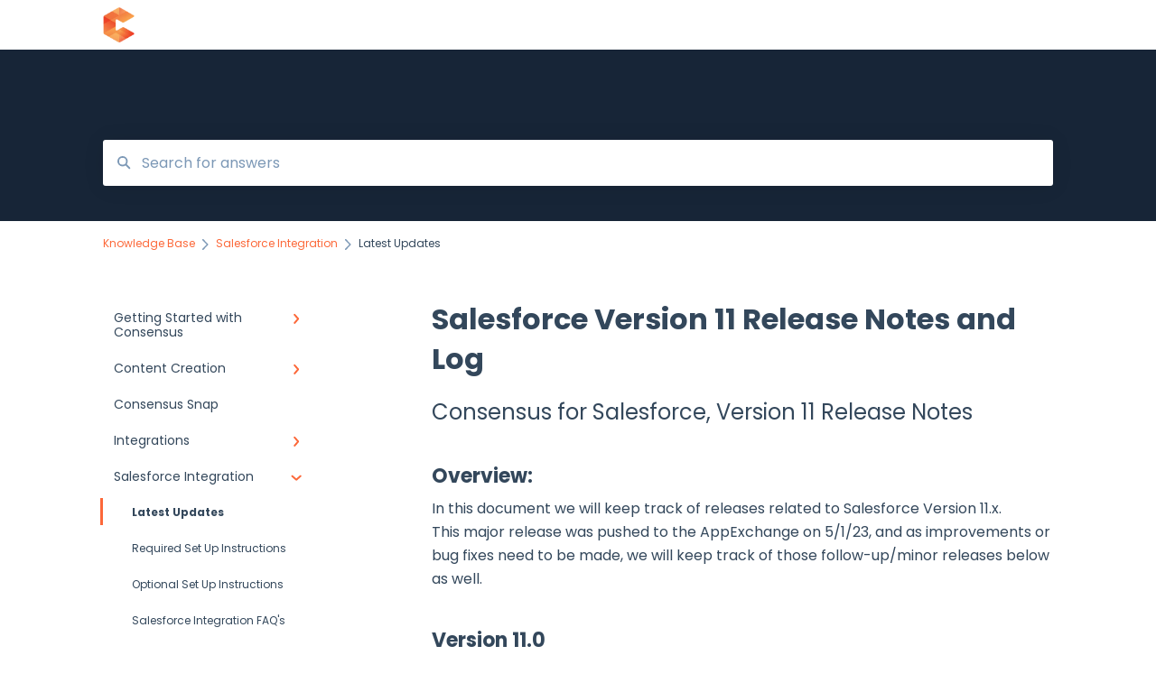

--- FILE ---
content_type: text/html; charset=UTF-8
request_url: https://support.goconsensus.com/salesforce-version-11-release-notes
body_size: 20798
content:
<!doctype html><html lang="en"><head>
    
    <meta charset="utf-8">
    
    <title>
      Salesforce Version 11 Release Notes and Log
    </title>
    
    <meta name="description" content="Consensus for Salesforce, Version 11 Release Notes">
    <meta name="viewport" content="width=device-width, initial-scale=1">

    <script src="/hs/hsstatic/jquery-libs/static-1.1/jquery/jquery-1.7.1.js"></script>
<script>hsjQuery = window['jQuery'];</script>
    <meta property="og:description" content="Consensus for Salesforce, Version 11 Release Notes">
    <meta property="og:title" content="Salesforce Version 11 Release Notes and Log">
    <meta name="twitter:description" content="Consensus for Salesforce, Version 11 Release Notes">
    <meta name="twitter:title" content="Salesforce Version 11 Release Notes and Log">

    

    
    <link rel="stylesheet" href="/hs/hsstatic/ContentIcons/static-1.198/fontawesome/5.0.10/css/fontawesome-all.min.css">
<style>
a.cta_button{-moz-box-sizing:content-box !important;-webkit-box-sizing:content-box !important;box-sizing:content-box !important;vertical-align:middle}.hs-breadcrumb-menu{list-style-type:none;margin:0px 0px 0px 0px;padding:0px 0px 0px 0px}.hs-breadcrumb-menu-item{float:left;padding:10px 0px 10px 10px}.hs-breadcrumb-menu-divider:before{content:'›';padding-left:10px}.hs-featured-image-link{border:0}.hs-featured-image{float:right;margin:0 0 20px 20px;max-width:50%}@media (max-width: 568px){.hs-featured-image{float:none;margin:0;width:100%;max-width:100%}}.hs-screen-reader-text{clip:rect(1px, 1px, 1px, 1px);height:1px;overflow:hidden;position:absolute !important;width:1px}
</style>

<style>
  @font-face {
    font-family: "Poppins";
    font-weight: 400;
    font-style: normal;
    font-display: swap;
    src: url("/_hcms/googlefonts/Poppins/regular.woff2") format("woff2"), url("/_hcms/googlefonts/Poppins/regular.woff") format("woff");
  }
  @font-face {
    font-family: "Poppins";
    font-weight: 700;
    font-style: normal;
    font-display: swap;
    src: url("/_hcms/googlefonts/Poppins/700.woff2") format("woff2"), url("/_hcms/googlefonts/Poppins/700.woff") format("woff");
  }
</style>

    

    
<!--  Added by GoogleAnalytics4 integration -->
<script>
var _hsp = window._hsp = window._hsp || [];
window.dataLayer = window.dataLayer || [];
function gtag(){dataLayer.push(arguments);}

var useGoogleConsentModeV2 = true;
var waitForUpdateMillis = 1000;


if (!window._hsGoogleConsentRunOnce) {
  window._hsGoogleConsentRunOnce = true;

  gtag('consent', 'default', {
    'ad_storage': 'denied',
    'analytics_storage': 'denied',
    'ad_user_data': 'denied',
    'ad_personalization': 'denied',
    'wait_for_update': waitForUpdateMillis
  });

  if (useGoogleConsentModeV2) {
    _hsp.push(['useGoogleConsentModeV2'])
  } else {
    _hsp.push(['addPrivacyConsentListener', function(consent){
      var hasAnalyticsConsent = consent && (consent.allowed || (consent.categories && consent.categories.analytics));
      var hasAdsConsent = consent && (consent.allowed || (consent.categories && consent.categories.advertisement));

      gtag('consent', 'update', {
        'ad_storage': hasAdsConsent ? 'granted' : 'denied',
        'analytics_storage': hasAnalyticsConsent ? 'granted' : 'denied',
        'ad_user_data': hasAdsConsent ? 'granted' : 'denied',
        'ad_personalization': hasAdsConsent ? 'granted' : 'denied'
      });
    }]);
  }
}

gtag('js', new Date());
gtag('set', 'developer_id.dZTQ1Zm', true);
gtag('config', 'G-9DQ0VHWF9L');
</script>
<script async src="https://www.googletagmanager.com/gtag/js?id=G-9DQ0VHWF9L"></script>

<!-- /Added by GoogleAnalytics4 integration -->

<!--  Added by GoogleTagManager integration -->
<script>
var _hsp = window._hsp = window._hsp || [];
window.dataLayer = window.dataLayer || [];
function gtag(){dataLayer.push(arguments);}

var useGoogleConsentModeV2 = true;
var waitForUpdateMillis = 1000;



var hsLoadGtm = function loadGtm() {
    if(window._hsGtmLoadOnce) {
      return;
    }

    if (useGoogleConsentModeV2) {

      gtag('set','developer_id.dZTQ1Zm',true);

      gtag('consent', 'default', {
      'ad_storage': 'denied',
      'analytics_storage': 'denied',
      'ad_user_data': 'denied',
      'ad_personalization': 'denied',
      'wait_for_update': waitForUpdateMillis
      });

      _hsp.push(['useGoogleConsentModeV2'])
    }

    (function(w,d,s,l,i){w[l]=w[l]||[];w[l].push({'gtm.start':
    new Date().getTime(),event:'gtm.js'});var f=d.getElementsByTagName(s)[0],
    j=d.createElement(s),dl=l!='dataLayer'?'&l='+l:'';j.async=true;j.src=
    'https://www.googletagmanager.com/gtm.js?id='+i+dl;f.parentNode.insertBefore(j,f);
    })(window,document,'script','dataLayer','GTM-WGMHGLZ');

    window._hsGtmLoadOnce = true;
};

_hsp.push(['addPrivacyConsentListener', function(consent){
  if(consent.allowed || (consent.categories && consent.categories.analytics)){
    hsLoadGtm();
  }
}]);

</script>

<!-- /Added by GoogleTagManager integration -->

    <link rel="canonical" href="https://support.goconsensus.com/salesforce-version-11-release-notes">


<meta property="og:url" content="https://support.goconsensus.com/salesforce-version-11-release-notes">
<meta http-equiv="content-language" content="en">



    
      <link rel="shortcut icon" href="https://support.goconsensus.com/hubfs/Consensus-favicon.png">
    
    <link href="//7052064.fs1.hubspotusercontent-na1.net/hubfs/7052064/hub_generated/template_assets/DEFAULT_ASSET/1767886854742/template_main.css" rel="stylesheet">
    <link href="//7052064.fs1.hubspotusercontent-na1.net/hubfs/7052064/hub_generated/template_assets/DEFAULT_ASSET/1767886850173/template__support-form.min.css" rel="stylesheet">
    <script type="text/javascript" src="//7052064.fs1.hubspotusercontent-na1.net/hubfs/7052064/hub_generated/template_assets/DEFAULT_ASSET/1767886852615/template_kbdom.min.js"></script>
    <style type="text/css" data-preview-theme="true">
      .kb-article, .kb-search__suggestions__article-content, .kb-search-results__description {
        font-family: 'Poppins';
      }
      h1, h2, h3, h3 a, h4, h4 a, h5, h6, .kb__text-link, .kb__text-link-small, .kb-header, .kb-sticky-footer,
      .kb-search__suggestions__article-title, .kb-search-results__title,
      #hs_form_target_kb_support_form input.hs-button, #hs_form_target_kb_support_form label, input, select, textarea, #hs_form_target_kb_support_form .hs-field-desc, #hs_form_target_kb_support_form .hs-richtext p {
        font-family: 'Poppins';
      }
      a,
      .kb-search__suggestions__breadcrumb,
      .kb-header__nav .kbui-dropdown__link {
        color: #fc6839;
      }
      .kb-header,
      .kb-header a,
      .kb-header button.kb-button--link {
        color: #ffffff;
      }
      .kb-header svg * {
        fill: #ffffff;
      }
      .kb-search-section {
        background-color: #172537;
      }
      .kb-search-section__title {
        color: #FFFFFF;
      }
      .kb-search-section-with-image {
        background-image: url();
        background-size: auto;
        color: #ffffff;
        position: relative;
      }
      .kb-search-section-with-gradient {
        background-color: ;
        background-image: linear-gradient(180deg, #172537 0%, transparent 97%);
      }
      .kb-mobile-search-section {
        background-color: #172537;
      }
      .kb-search__suggestions a:hover,
      .kb-search__suggestions a:focus,
      .kb-category-menu li.active > a,
      .kb-category-menu li > a:hover {
        background-color: rgba(252, 104, 57, .1);
      }
      .kb-theme--cards .kb-category-menu li.active > a,
      .kb-theme--cards .kb-category-menu li > a:hover {
        background-color: transparent;
      }
      .kb-breadcrumbs > ol > li > span,
      .kb-breadcrumbs > ol > li > a > span,
      .kb-breadcrumbs > .kb-breadcrumbs__mobile-back a {
        font-family: 'Poppins';
      }
      .kb-breadcrumbs__arrow--left * {
        fill: #fc6839
      }
      .kb-sidebar .kb-category-menu a,
      .kb-mobile-menu .kb-mobile-menu__current-page,
      .kb-mobile-menu ul > li > a {
        font-family: 'Poppins';
      }
      .kb-header__logo img {
        max-height: 40px;
      }
      .kb-footer__logo img {
        max-height: 24px;
      }
      /* SVG SUPPORT */
      .kb-header__logo img[src$=".svg"] {
        height: 40px;
      }
      .kb-footer__logo img[src$=".svg"] {
        height: 24px;
      }
      /* MOBILE STYLES */
      .kb-mobile-menu,
      .kb-mobile-search__bar {
        background-color: #172537;
      }
      .kb-mobile-menu a,
      .kb-mobile-menu__current-page,
      .kb-mobile-search__input,
      .kb-search--open .kb-mobile-search__input {
        color: #FFFFFF
      }
      .kb-mobile-search__input::-webkit-input-placeholder {
        color: #FFFFFF
      }
      .kb-mobile-search__input::-moz-placeholder {
        color: #FFFFFF
      }
      .kb-mobile-search__input:-ms-input-placeholder {
        color: #FFFFFF
      }
      .kb-mobile-search__input:-moz-placeholder {
        color: #FFFFFF
      }
      .kb-mobile-search__mag * {
        fill: #FFFFFF
      }
      .kb-mobile-menu__arrow *,
      .kb-mobile-search__close * {
        stroke: #FFFFFF
      }
      @media (max-width: 767px) {
        .kb-header__nav {
          background-color: #172537
        }
        .kb-header,
        .kb-header a {
          color: #FFFFFF;
        }
        .kb-header svg * {
          fill: #FFFFFF;
        }
        .kb-theme--content.kb-page--index .kb-header__nav-toggle svg *,
        .kb-theme--content.kb-page--index .kb-header__nav-close svg *,
        .kb-theme--tiles.kb-page--index .kb-header__nav-toggle svg *,
        .kb-theme--tiles.kb-page--index .kb-header__nav-close svg *,
        .kb-theme--minimal .kb-header__nav-toggle svg *,
        .kb-theme--minimal .kb-header__nav-close svg *,
        .kb-theme--cards .kb-header__nav-toggle svg *,
        .kb-theme--cards .kb-header__nav-close svg *,
        .kb-theme--default .kb-header__nav-toggle svg *,
        .kb-theme--default .kb-header__nav-close svg * {
          fill: #ffffff;
        }
      }
    </style>
  <meta name="generator" content="HubSpot"></head>
  <body class="kb-theme--cards ">
<!--  Added by GoogleTagManager integration -->
<noscript><iframe src="https://www.googletagmanager.com/ns.html?id=GTM-WGMHGLZ" height="0" width="0" style="display:none;visibility:hidden"></iframe></noscript>

<!-- /Added by GoogleTagManager integration -->

    <header>
      
      
  

  

  

  <div class="kb-header" data-preview-id="kb-header">
    <div class="kb-header-inner" id="kb-header">
      <div class="kb-header__logo">
        
          <a href="//">
            <img src="https://support.goconsensus.com/hs-fs/hubfs/Gradient_Horizontal_onDark-2.png?height=120&amp;name=Gradient_Horizontal_onDark-2.png" alt="company logo">
          </a>
        
      </div>
      <a class="kb-header__title" href="/">
        Knowledge Base
      </a>
      <nav id="kb-header__nav" class="kb-header__nav" role="navigation">
        <ul>
          
          
            
<li class="kb-header__company-website-link">
  <a href="//goconsensus.com" target="_blank" rel="noopener">
    Go to goconsensus.com
    <svg width="12" height="12" xmlns="http://www.w3.org/2000/svg">
      <path d="M8.11 10.223V7.0472l1.308-1.3077v4.4835c0 .9323-.7628 1.6952-1.6953 1.6952H1.6952C.7628 11.9182 0 11.1553 0 10.223V4.1955C0 3.2628.7628 2.5 1.6952 2.5h4.4833L4.8707 3.8082H1.6952c-.2099 0-.3872.1771-.3872.3873v6.0275c0 .2098.1773.387.3872.387h6.0275c.21 0 .3873-.1772.3873-.387zM5.9428.4417L12.0137 0l-.442 6.0708L9.6368 4.136 6.0925 7.68 4.3333 5.9207l3.544-3.5442L5.9428.4417z" fill="#fc6839" />
    </svg>
  </a>
</li>

          
          
          
          
        </ul>
      </nav>
      
      <div class="kb-header__nav-controls-container">
        <button id="kb-header__close-target" class="kb-header__nav-close" role="button" aria-label="Close main navigation menu" aria-controls="kb-header__nav kb-header__langs-nav">
          <span class="kb-icon close" aria-hidden="true">
            <svg width="16" height="17" xmlns="http://www.w3.org/2000/svg">
              <g fill="#2D3E50" fill-rule="nonzero">
                <path d="M15.07107 1.42893c.59587.59588.88893 1.23239.0505 2.07081L2.99975 15.62158c-.83842.83842-1.48089.5394-2.0708-.05051C.33305 14.97519.04 14.33868.87841 13.50026L13.00026 1.37842c.83842-.83842 1.48089-.5394 2.0708.05051z" />
                <path d="M15.07107 15.57107c-.59588.59587-1.23239.88893-2.07081.0505L.87842 3.49975C.04 2.66132.33902 2.01885.92893 1.42894 1.52481.83305 2.16132.54 2.99974 1.37841l12.12184 12.12184c.83842.83842.5394 1.48089-.05051 2.0708z" />
              </g>
            </svg>
          </span>
        </button>
        
        <button id="kb-header__main-nav-target" class="kb-header__nav-toggle" role="button" aria-label="Open main navigation menu" aria-controls="kb-header__nav">
          <span class="kb-icon menu">
            <svg width="25" height="17" xmlns="http://www.w3.org/2000/svg">
              <g fill="#2D3E50" fill-rule="nonzero">
                <path d="M24.56897 2.295c0 .85-.2931 1.513-1.72414 1.513H2.15517C.72414 3.808.43103 3.1365.43103 2.295c0-.85.2931-1.513 1.72414-1.513h20.68966c1.43103 0 1.72414.6715 1.72414 1.513zM24.56897 8.8315c0 .85-.2931 1.513-1.72414 1.513H2.15517c-1.43103 0-1.72414-.6715-1.72414-1.513 0-.85.2931-1.513 1.72414-1.513h20.68966c1.43103 0 1.72414.6715 1.72414 1.513zM24.56897 15.3595c0 .85-.2931 1.513-1.72414 1.513H2.15517c-1.43103 0-1.72414-.6715-1.72414-1.513 0-.85.2931-1.513 1.72414-1.513h20.68966c1.43103 0 1.72414.6715 1.72414 1.513z" />
              </g>
            </svg>
          </span>
        </button>
    </div>
    </div>
  </div>
  <!-- Mobile Menu -->
  <div class="kb-mobile-search-section">
    <div class="kb-mobile-header">
      <div class="kb-mobile-menu">
        <div class="kb-mobile-menu__current-page">
          
            
              
                
              
                
              
            
          
            
              
                
              
                
              
                
              
            
          
            
              
            
          
            
              
                
              
                
              
                
              
                
              
                
              
                
              
                
              
                
              
                
              
                
              
                
              
                
              
                
              
                
              
                
              
                
              
                
              
                
              
            
          
            
              
                
                Latest Updates
                
              
                
              
                
              
                
              
            
          
            
              
            
          
            
              
                
              
                
              
                
              
            
          
            
              
                
              
                
              
                
              
                
              
            
          
            
              
                
              
                
              
            
          
            
              
            
          
            
              
            
          
            
              
            
          
            
              
                
              
            
          
            
              
            
          
            
              
            
          
            
              
                
              
                
              
            
          
          <svg class="kb-mobile-menu__arrow" width="12" height="7" xmlns="http://www.w3.org/2000/svg">
            <path d="M10.6817 1.6816l-4.5364 4-4.5364-3.9315" stroke="#00A38D" stroke-width="2" fill="none" fill-rule="evenodd" stroke-linecap="round" stroke-linejoin="round" />
          </svg>
        </div>
        <ul>
          
          <li>
            
            
            <a href="/getting-started-with-consensus">
              Getting Started with Consensus
            </a>
            <ul>
              
              
              
              <li>
                <a href="/getting-started-with-consensus#user-setup-group-hierarchy">
                  User Setup &amp; Group Hierarchy
                </a>
              </li>
              
              
              
              <li>
                <a href="/getting-started-with-consensus#integration-details">
                  Integration Details
                </a>
              </li>
              
            </ul>
          </li>
          
          <li>
            
            
            <a href="/content-creation">
              Content Creation
            </a>
            <ul>
              
              
              
              <li>
                <a href="/content-creation#uploading-content-to-consensus-demo-wizard-walkthrough">
                  Uploading Content to Consensus (Demo Wizard Walkthrough)
                </a>
              </li>
              
              
              
              <li>
                <a href="/content-creation#recording-tips-tricks">
                  Recording Tips &amp; Tricks
                </a>
              </li>
              
              
              
              <li>
                <a href="/content-creation#training-videos-webinars">
                  Training Videos &amp; Webinars
                </a>
              </li>
              
            </ul>
          </li>
          
          <li>
            
            
            <a href="/consensus-snap">
              Consensus Snap
            </a>
            <ul>
              
            </ul>
          </li>
          
          <li>
            
            
            <a href="/integrations">
              Integrations
            </a>
            <ul>
              
              
              
              <li>
                <a href="/integrations#api">
                  API
                </a>
              </li>
              
              
              
              <li>
                <a href="/integrations#eloqua">
                  Eloqua
                </a>
              </li>
              
              
              
              <li>
                <a href="/integrations#g2">
                  G2
                </a>
              </li>
              
              
              
              <li>
                <a href="/integrations#gmail">
                  Gmail
                </a>
              </li>
              
              
              
              <li>
                <a href="/integrations#highspot">
                  Highspot
                </a>
              </li>
              
              
              
              <li>
                <a href="/integrations#homerun-presales">
                  Homerun Presales
                </a>
              </li>
              
              
              
              <li>
                <a href="/integrations#hubspot">
                  Hubspot
                </a>
              </li>
              
              
              
              <li>
                <a href="/integrations#mail-merge-integrations">
                  Mail Merge Integrations
                </a>
              </li>
              
              
              
              <li>
                <a href="/integrations#marketo">
                  Marketo
                </a>
              </li>
              
              
              
              <li>
                <a href="/integrations#outlook">
                  Outlook
                </a>
              </li>
              
              
              
              <li>
                <a href="/integrations#outreach-io">
                  Outreach.io
                </a>
              </li>
              
              
              
              <li>
                <a href="/integrations#pardot">
                  Pardot
                </a>
              </li>
              
              
              
              <li>
                <a href="/integrations#salesforce">
                  Salesforce
                </a>
              </li>
              
              
              
              <li>
                <a href="/integrations#salesloft">
                  Salesloft
                </a>
              </li>
              
              
              
              <li>
                <a href="/integrations#slack">
                  Slack
                </a>
              </li>
              
              
              
              <li>
                <a href="/integrations#troubleshooting">
                  Troubleshooting
                </a>
              </li>
              
              
              
              <li>
                <a href="/integrations#website">
                  Website
                </a>
              </li>
              
              
              
              <li>
                <a href="/integrations#zapier">
                  Zapier
                </a>
              </li>
              
            </ul>
          </li>
          
          <li class="active open">
            
            
            <a href="/salesforce-integration">
              Salesforce Integration
            </a>
            <ul>
              
              
              
              <li class="active">
                <a href="/salesforce-integration#latest-updates">
                  Latest Updates
                </a>
              </li>
              
              
              
              <li>
                <a href="/salesforce-integration#required-set-up-instructions">
                  Required Set Up Instructions
                </a>
              </li>
              
              
              
              <li>
                <a href="/salesforce-integration#optional-set-up-instructions">
                  Optional Set Up Instructions
                </a>
              </li>
              
              
              
              <li>
                <a href="/salesforce-integration#salesforce-integration-faqs">
                  Salesforce Integration FAQ's
                </a>
              </li>
              
            </ul>
          </li>
          
          <li>
            
            
            <a href="/reachsuite">
              ReachSuite
            </a>
            <ul>
              
            </ul>
          </li>
          
          <li>
            
            
            <a href="/faq">
              FAQ
            </a>
            <ul>
              
              
              
              <li>
                <a href="/faq#creating-editing-demos">
                  Creating/Editing Demos
                </a>
              </li>
              
              
              
              <li>
                <a href="/faq#demolytics">
                  Demolytics
                </a>
              </li>
              
              
              
              <li>
                <a href="/faq#user-management">
                  User Management
                </a>
              </li>
              
            </ul>
          </li>
          
          <li>
            
            
            <a href="/settings-and-configuration">
              Settings and Configuration
            </a>
            <ul>
              
              
              
              <li>
                <a href="/settings-and-configuration#privacy-settings">
                  Privacy Settings
                </a>
              </li>
              
              
              
              <li>
                <a href="/settings-and-configuration#authentication">
                  Authentication
                </a>
              </li>
              
              
              
              <li>
                <a href="/settings-and-configuration#sso-provisioning-okta">
                  SSO Provisioning (Okta)
                </a>
              </li>
              
              
              
              <li>
                <a href="/settings-and-configuration#security-settings">
                  Security Settings
                </a>
              </li>
              
            </ul>
          </li>
          
          <li>
            
            
            <a href="/use-cases">
              Use Cases
            </a>
            <ul>
              
              
              
              <li>
                <a href="/use-cases#sales-use-cases">
                  Sales Use Cases
                </a>
              </li>
              
              
              
              <li>
                <a href="/use-cases#marketing-use-cases">
                  Marketing Use Cases
                </a>
              </li>
              
            </ul>
          </li>
          
          <li>
            
            
            <a href="/new-features">
              New Features
            </a>
            <ul>
              
            </ul>
          </li>
          
          <li>
            
            
            <a href="/demolytics">
              Demolytics
            </a>
            <ul>
              
            </ul>
          </li>
          
          <li>
            
            
            <a href="/consensus-certified-program">
              Consensus Certified Program
            </a>
            <ul>
              
            </ul>
          </li>
          
          <li>
            
            
            <a href="/consensus-presentations-and-webinars">
              Consensus Presentations and Webinars
            </a>
            <ul>
              
              
              
              <li>
                <a href="/consensus-presentations-and-webinars#client-success-webinar-series">
                  Client Success Webinar Series
                </a>
              </li>
              
            </ul>
          </li>
          
          <li>
            
            
            <a href="/known-issues">
              Known Issues
            </a>
            <ul>
              
            </ul>
          </li>
          
          <li>
            
            
            <a href="/sending-and-sharing">
              Sending and Sharing
            </a>
            <ul>
              
            </ul>
          </li>
          
          <li>
            
            
            <a href="/monthly-release-notes">
              Monthly Release Notes
            </a>
            <ul>
              
              
              
              <li>
                <a href="/monthly-release-notes#2025">
                  2025
                </a>
              </li>
              
              
              
              <li>
                <a href="/monthly-release-notes#2026">
                  2026
                </a>
              </li>
              
            </ul>
          </li>
          
        </ul>
      </div>
      <div class="kb-mobile-search kb-search" kb-language-tag="en" kb-group-id="10059840567">
        <div class="kb-mobile-search__placeholder"></div>
        <div class="kb-mobile-search__box">
          <div class="kb-mobile-search__bar">
            <svg class="kb-mobile-search__mag" width="15" height="15" xmlns="http://www.w3.org/2000/svg">
              <path d="M14.02 12.672l-3.64-3.64a5.687 5.687 0 0 0 1.06-3.312A5.726 5.726 0 0 0 5.72 0 5.726 5.726 0 0 0 0 5.72a5.726 5.726 0 0 0 5.72 5.72 5.687 5.687 0 0 0 3.311-1.06l3.641 3.64a.95.95 0 0 0 1.348 0 .953.953 0 0 0 0-1.348zm-8.3-3.139a3.813 3.813 0 1 1 0-7.626 3.813 3.813 0 0 1 0 7.626z" fill="#4A4A4A" fill-rule="evenodd" />
            </svg>
            <form action="/kb-search-results">
              <input type="text" class="kb-mobile-search__input kb-search__input" name="term" autocomplete="off" placeholder="Search for answers">
              <input type="hidden" name="ref" value="114166042967">
            </form>
            <svg class="kb-mobile-search__close" width="14" height="14" xmlns="http://www.w3.org/2000/svg">
              <g stroke="#4A4A4A" stroke-width="2" fill="none" fill-rule="evenodd" stroke-linecap="round" stroke-linejoin="round">
                <path d="M1 12.314L12.314 1M12.314 12.314L1 1" />
              </g>
            </svg>
          </div>
          <ul class="kb-search__suggestions"></ul>
        </div>
      </div>
    </div>
  </div>

  <script>
    kbDom.whenReady(function() {
          // Mobile Nav Menu
          var mobileToggle = function() {
            var navMenuOpen = document.getElementById('kb-header__main-nav-target');
            var langNavOpen = document.getElementById('kb-header__langs-nav-target');
            var navClose = document.getElementById('kb-header__close-target');

            navMenuOpen.addEventListener('click',function() {
              document.body.classList.toggle('kb-header__main-nav-open');
            });

            if (langNavOpen) {
            langNavOpen.addEventListener('click',function() {
              document.body.classList.toggle('kb-header__lang-nav-open');
            });
            }

            navClose.addEventListener('click',function() {
              document.body.classList.remove('kb-header__main-nav-open');
              document.body.classList.remove('kb-header__lang-nav-open');
            });

          };
          window.addEventListener('click', mobileToggle);
          mobileToggle();

      kbDom.initDropdown(document.querySelector('[data-kbui-dropdown-contents="lang-switcher"]'))

      // Mobile Cat Menu
      document.querySelector('.kb-mobile-menu__current-page').addEventListener('click',function() {
        document.querySelector('.kb-mobile-header').classList.toggle('menu-open');
      });
      document.querySelector('.kb-mobile-search__mag').addEventListener('click',function() {
        document.querySelector('.kb-mobile-header').classList.toggle('search-open');
        if (document.querySelector('.kb-mobile-header').classList.contains('search-open')) {
          document.querySelector('.kb-mobile-search__input').focus();
        }
      });
      document.querySelector('.kb-mobile-search__close').addEventListener('click',function() {
        document.querySelector('.kb-mobile-header').classList.remove('search-open');
      });
    });
  </script>
      
<div class="kb-search-section kb-search-section--narrow   ">
  <div class="kb-search-section__content content-container">
    <div class="kb-search" kb-language-tag="en" kb-group-id="10059840567">
      <div class="kb-search__placeholder"></div>
      <div class="kb-search__box">
        <div class="kb-search__bar">
          <svg class="kb-search__mag" width="15" height="15" xmlns="http://www.w3.org/2000/svg">
            <path d="M14.02 12.672l-3.64-3.64a5.687 5.687 0 0 0 1.06-3.312A5.726 5.726 0 0 0 5.72 0 5.726 5.726 0 0 0 0 5.72a5.726 5.726 0 0 0 5.72 5.72 5.687 5.687 0 0 0 3.311-1.06l3.641 3.64a.95.95 0 0 0 1.348 0 .953.953 0 0 0 0-1.348zm-8.3-3.139a3.813 3.813 0 1 1 0-7.626 3.813 3.813 0 0 1 0 7.626z" fill="#4A4A4A" fill-rule="evenodd" />
          </svg>
          <form action="/kb-search-results">
            <input type="text" class="kb-search__input" name="term" autocomplete="off" placeholder="Search for answers" required>
          </form>
          <svg class="kb-search__close" width="14" height="14" xmlns="http://www.w3.org/2000/svg">
            <g stroke="#4A4A4A" stroke-width="2" fill="none" fill-rule="evenodd" stroke-linecap="round" stroke-linejoin="round">
              <path d="M1 12.314L12.314 1M12.314 12.314L1 1" />
            </g>
          </svg>
        </div>
        <ul class="kb-search__suggestions"></ul>
      </div>
    </div>
  </div>
</div>
      
    </header>
    <main data-preview-id="kb-article-main">
      
<div class="content-container-outer">
  <div class="content-container">
    
<div class="kb-breadcrumbs">
  <div class="kb-breadcrumbs__mobile-back">
    <svg class="kb-breadcrumbs__arrow kb-breadcrumbs__arrow--left" width="7" height="12" xmlns="http://www.w3.org/2000/svg">
      <path d="M.055 5.7194c.018-.045.0518-.0835.0795-.125.0166-.0255.0322-.052.0489-.0775.007-.011.0116-.024.0216-.034L5.2426.2328c.2877-.3.7662-.3115 1.0685-.026a.7468.7468 0 0 1 .0262 1.0605L1.7954 6l4.5419 4.733a.7462.7462 0 0 1-.0262 1.0601.7563.7563 0 0 1-.5214.207.7568.7568 0 0 1-.547-.2325L.205 6.5174c-.01-.0105-.0146-.023-.0216-.0345-.0167-.025-.0323-.0515-.0489-.077-.0277-.0415-.0615-.08-.0796-.125-.0186-.0455-.0222-.0935-.0312-.141C.0147 6.0934 0 6.0474 0 5.9999c0-.047.0146-.093.0237-.1395.009-.0475.0126-.096.0312-.141" fill="#7C98B6" fill-rule="evenodd" />
    </svg>
    <a href="/">Back to home</a>
  </div>
  <ol itemscope itemtype="http://schema.org/BreadcrumbList">
    <li itemprop="itemListElement" itemscope itemtype="http://schema.org/ListItem">
      <a itemprop="item" href="/">
        <span itemprop="name">Knowledge Base</span>
      </a>
      <meta itemprop="position" content="1">
    </li>
    
      
        
      
        
      
        
      
        
      
        
          <svg class="kb-breadcrumbs__arrow kb-breadcrumbs__arrow--right" width="7" height="12" xmlns="http://www.w3.org/2000/svg">
            <path d="M6.4905 5.7194c-.018-.045-.0518-.0835-.0795-.125-.0167-.0255-.0323-.052-.049-.0775-.007-.011-.0115-.024-.0216-.034L1.3028.2328c-.2876-.3-.7662-.3115-1.0684-.026a.7468.7468 0 0 0-.0262 1.0605L4.75 6l-4.542 4.733a.7462.7462 0 0 0 .0263 1.0601.7563.7563 0 0 0 .5213.207.7568.7568 0 0 0 .5471-.2325l5.0376-5.2501c.0101-.0105.0146-.023.0217-.0345.0166-.025.0322-.0515.0489-.077.0277-.0415.0614-.08.0795-.125.0187-.0455.0222-.0935.0313-.141.009-.0465.0237-.0925.0237-.14 0-.047-.0147-.093-.0237-.1395-.009-.0475-.0126-.096-.0313-.141" fill="#7C98B6" fill-rule="evenodd" />
          </svg>
          <li itemprop="itemListElement" itemscope itemtype="http://schema.org/ListItem">
            
              
              
              <a itemprop="item" href="/salesforce-integration">
                  <span itemprop="name">Salesforce Integration</span>
              </a>
            
            <meta itemprop="position" content="2">
          </li>
          
            
              
                <svg class="kb-breadcrumbs__arrow kb-breadcrumbs__arrow--right" width="7" height="12" xmlns="http://www.w3.org/2000/svg">
                  <path d="M6.4905 5.7194c-.018-.045-.0518-.0835-.0795-.125-.0167-.0255-.0323-.052-.049-.0775-.007-.011-.0115-.024-.0216-.034L1.3028.2328c-.2876-.3-.7662-.3115-1.0684-.026a.7468.7468 0 0 0-.0262 1.0605L4.75 6l-4.542 4.733a.7462.7462 0 0 0 .0263 1.0601.7563.7563 0 0 0 .5213.207.7568.7568 0 0 0 .5471-.2325l5.0376-5.2501c.0101-.0105.0146-.023.0217-.0345.0166-.025.0322-.0515.0489-.077.0277-.0415.0614-.08.0795-.125.0187-.0455.0222-.0935.0313-.141.009-.0465.0237-.0925.0237-.14 0-.047-.0147-.093-.0237-.1395-.009-.0475-.0126-.096-.0313-.141" fill="#7C98B6" fill-rule="evenodd" />
                </svg>
                <li itemprop="itemListElement" itemscope itemtype="http://schema.org/ListItem">
                  <span itemprop="name">Latest Updates</span>
                  <meta itemprop="position" content="3">
                </li>
              
            
              
            
              
            
              
            
          
        
      
        
      
        
      
        
      
        
      
        
      
        
      
        
      
        
      
        
      
        
      
        
      
    
  </ol>
</div>
    <div class="main-body">
      <div class="kb-sidebar">
        
<div class="kb-category-menu">
  <ul>
    
    <li>
        
        
      <a href="/getting-started-with-consensus">
        <div class="kb-category-menu-option" data-id="14314638224">
          <span class="kb-category-menu-option__color-bar" style="background-color: #fc6839;"></span>
          Getting Started with Consensus
        </div>
        
        <div>
          <svg width="12" height="7" xmlns="http://www.w3.org/2000/svg">
            <path d="M10.6817 1.6816l-4.5364 4-4.5364-3.9315" stroke="#fc6839" stroke-width="2" fill="none" fill-rule="evenodd" stroke-linecap="round" stroke-linejoin="round" />
          </svg>
        </div>
        
      </a>
      <ul>
        
        <li data-id="25536479331">
          
          
          <a href="/getting-started-with-consensus#user-setup-group-hierarchy">
            <span class="kb-category-menu-option__color-bar" style="background-color: #fc6839;"></span>
            User Setup &amp; Group Hierarchy
          </a>
        </li>
        
        <li data-id="25536479422">
          
          
          <a href="/getting-started-with-consensus#integration-details">
            <span class="kb-category-menu-option__color-bar" style="background-color: #fc6839;"></span>
            Integration Details
          </a>
        </li>
        
      </ul>
    </li>
    
    <li>
        
        
      <a href="/content-creation">
        <div class="kb-category-menu-option" data-id="26521004957">
          <span class="kb-category-menu-option__color-bar" style="background-color: #fc6839;"></span>
          Content Creation
        </div>
        
        <div>
          <svg width="12" height="7" xmlns="http://www.w3.org/2000/svg">
            <path d="M10.6817 1.6816l-4.5364 4-4.5364-3.9315" stroke="#fc6839" stroke-width="2" fill="none" fill-rule="evenodd" stroke-linecap="round" stroke-linejoin="round" />
          </svg>
        </div>
        
      </a>
      <ul>
        
        <li data-id="33072505905">
          
          
          <a href="/content-creation#uploading-content-to-consensus-demo-wizard-walkthrough">
            <span class="kb-category-menu-option__color-bar" style="background-color: #fc6839;"></span>
            Uploading Content to Consensus (Demo Wizard Walkthrough)
          </a>
        </li>
        
        <li data-id="33072505855">
          
          
          <a href="/content-creation#recording-tips-tricks">
            <span class="kb-category-menu-option__color-bar" style="background-color: #fc6839;"></span>
            Recording Tips &amp; Tricks
          </a>
        </li>
        
        <li data-id="33072506076">
          
          
          <a href="/content-creation#training-videos-webinars">
            <span class="kb-category-menu-option__color-bar" style="background-color: #fc6839;"></span>
            Training Videos &amp; Webinars
          </a>
        </li>
        
      </ul>
    </li>
    
    <li>
        
        
      <a href="/consensus-snap">
        <div class="kb-category-menu-option" data-id="14314638225">
          <span class="kb-category-menu-option__color-bar" style="background-color: #fc6839;"></span>
          Consensus Snap
        </div>
        
      </a>
      <ul>
        
      </ul>
    </li>
    
    <li>
        
        
      <a href="/integrations">
        <div class="kb-category-menu-option" data-id="12287648069">
          <span class="kb-category-menu-option__color-bar" style="background-color: #fc6839;"></span>
          Integrations
        </div>
        
        <div>
          <svg width="12" height="7" xmlns="http://www.w3.org/2000/svg">
            <path d="M10.6817 1.6816l-4.5364 4-4.5364-3.9315" stroke="#fc6839" stroke-width="2" fill="none" fill-rule="evenodd" stroke-linecap="round" stroke-linejoin="round" />
          </svg>
        </div>
        
      </a>
      <ul>
        
        <li data-id="47334783815">
          
          
          <a href="/integrations#api">
            <span class="kb-category-menu-option__color-bar" style="background-color: #fc6839;"></span>
            API
          </a>
        </li>
        
        <li data-id="25578915703">
          
          
          <a href="/integrations#eloqua">
            <span class="kb-category-menu-option__color-bar" style="background-color: #fc6839;"></span>
            Eloqua
          </a>
        </li>
        
        <li data-id="98461032736">
          
          
          <a href="/integrations#g2">
            <span class="kb-category-menu-option__color-bar" style="background-color: #fc6839;"></span>
            G2
          </a>
        </li>
        
        <li data-id="25579059044">
          
          
          <a href="/integrations#gmail">
            <span class="kb-category-menu-option__color-bar" style="background-color: #fc6839;"></span>
            Gmail
          </a>
        </li>
        
        <li data-id="141949590930">
          
          
          <a href="/integrations#highspot">
            <span class="kb-category-menu-option__color-bar" style="background-color: #fc6839;"></span>
            Highspot
          </a>
        </li>
        
        <li data-id="143104715010">
          
          
          <a href="/integrations#homerun-presales">
            <span class="kb-category-menu-option__color-bar" style="background-color: #fc6839;"></span>
            Homerun Presales
          </a>
        </li>
        
        <li data-id="167102799264">
          
          
          <a href="/integrations#hubspot">
            <span class="kb-category-menu-option__color-bar" style="background-color: #fc6839;"></span>
            Hubspot
          </a>
        </li>
        
        <li data-id="14314638226">
          
          
          <a href="/integrations#mail-merge-integrations">
            <span class="kb-category-menu-option__color-bar" style="background-color: #fc6839;"></span>
            Mail Merge Integrations
          </a>
        </li>
        
        <li data-id="25578932807">
          
          
          <a href="/integrations#marketo">
            <span class="kb-category-menu-option__color-bar" style="background-color: #fc6839;"></span>
            Marketo
          </a>
        </li>
        
        <li data-id="25579058884">
          
          
          <a href="/integrations#outlook">
            <span class="kb-category-menu-option__color-bar" style="background-color: #fc6839;"></span>
            Outlook
          </a>
        </li>
        
        <li data-id="60358746943">
          
          
          <a href="/integrations#outreach-io">
            <span class="kb-category-menu-option__color-bar" style="background-color: #fc6839;"></span>
            Outreach.io
          </a>
        </li>
        
        <li data-id="25579058856">
          
          
          <a href="/integrations#pardot">
            <span class="kb-category-menu-option__color-bar" style="background-color: #fc6839;"></span>
            Pardot
          </a>
        </li>
        
        <li data-id="71900361019">
          
          
          <a href="/integrations#salesforce">
            <span class="kb-category-menu-option__color-bar" style="background-color: #fc6839;"></span>
            Salesforce
          </a>
        </li>
        
        <li data-id="110991195743">
          
          
          <a href="/integrations#salesloft">
            <span class="kb-category-menu-option__color-bar" style="background-color: #fc6839;"></span>
            Salesloft
          </a>
        </li>
        
        <li data-id="123242211333">
          
          
          <a href="/integrations#slack">
            <span class="kb-category-menu-option__color-bar" style="background-color: #fc6839;"></span>
            Slack
          </a>
        </li>
        
        <li data-id="110037823413">
          
          
          <a href="/integrations#troubleshooting">
            <span class="kb-category-menu-option__color-bar" style="background-color: #fc6839;"></span>
            Troubleshooting
          </a>
        </li>
        
        <li data-id="12282776126">
          
          
          <a href="/integrations#website">
            <span class="kb-category-menu-option__color-bar" style="background-color: #fc6839;"></span>
            Website
          </a>
        </li>
        
        <li data-id="25566034812">
          
          
          <a href="/integrations#zapier">
            <span class="kb-category-menu-option__color-bar" style="background-color: #fc6839;"></span>
            Zapier
          </a>
        </li>
        
      </ul>
    </li>
    
    <li class="open">
        
        
      <a href="/salesforce-integration">
        <div class="kb-category-menu-option" data-id="71719403342">
          <span class="kb-category-menu-option__color-bar" style="background-color: #fc6839;"></span>
          Salesforce Integration
        </div>
        
        <div>
          <svg width="12" height="7" xmlns="http://www.w3.org/2000/svg">
            <path d="M10.6817 1.6816l-4.5364 4-4.5364-3.9315" stroke="#fc6839" stroke-width="2" fill="none" fill-rule="evenodd" stroke-linecap="round" stroke-linejoin="round" />
          </svg>
        </div>
        
      </a>
      <ul>
        
        <li class="active" data-id="83134773012">
          
          
          <a href="/salesforce-integration#latest-updates">
            <span class="kb-category-menu-option__color-bar" style="background-color: #fc6839;"></span>
            Latest Updates
          </a>
        </li>
        
        <li data-id="82828792125">
          
          
          <a href="/salesforce-integration#required-set-up-instructions">
            <span class="kb-category-menu-option__color-bar" style="background-color: #fc6839;"></span>
            Required Set Up Instructions
          </a>
        </li>
        
        <li data-id="82828792140">
          
          
          <a href="/salesforce-integration#optional-set-up-instructions">
            <span class="kb-category-menu-option__color-bar" style="background-color: #fc6839;"></span>
            Optional Set Up Instructions
          </a>
        </li>
        
        <li data-id="82828792157">
          
          
          <a href="/salesforce-integration#salesforce-integration-faqs">
            <span class="kb-category-menu-option__color-bar" style="background-color: #fc6839;"></span>
            Salesforce Integration FAQ's
          </a>
        </li>
        
      </ul>
    </li>
    
    <li>
        
        
      <a href="/reachsuite">
        <div class="kb-category-menu-option" data-id="177430507807">
          <span class="kb-category-menu-option__color-bar" style="background-color: #fc6839;"></span>
          ReachSuite
        </div>
        
      </a>
      <ul>
        
      </ul>
    </li>
    
    <li>
        
        
      <a href="/faq">
        <div class="kb-category-menu-option" data-id="14314638230">
          <span class="kb-category-menu-option__color-bar" style="background-color: #fc6839;"></span>
          FAQ
        </div>
        
        <div>
          <svg width="12" height="7" xmlns="http://www.w3.org/2000/svg">
            <path d="M10.6817 1.6816l-4.5364 4-4.5364-3.9315" stroke="#fc6839" stroke-width="2" fill="none" fill-rule="evenodd" stroke-linecap="round" stroke-linejoin="round" />
          </svg>
        </div>
        
      </a>
      <ul>
        
        <li data-id="25577743836">
          
          
          <a href="/faq#creating-editing-demos">
            <span class="kb-category-menu-option__color-bar" style="background-color: #fc6839;"></span>
            Creating/Editing Demos
          </a>
        </li>
        
        <li data-id="25577765551">
          
          
          <a href="/faq#demolytics">
            <span class="kb-category-menu-option__color-bar" style="background-color: #fc6839;"></span>
            Demolytics
          </a>
        </li>
        
        <li data-id="25577743982">
          
          
          <a href="/faq#user-management">
            <span class="kb-category-menu-option__color-bar" style="background-color: #fc6839;"></span>
            User Management
          </a>
        </li>
        
      </ul>
    </li>
    
    <li>
        
        
      <a href="/settings-and-configuration">
        <div class="kb-category-menu-option" data-id="19077335908">
          <span class="kb-category-menu-option__color-bar" style="background-color: #fc6839;"></span>
          Settings and Configuration
        </div>
        
        <div>
          <svg width="12" height="7" xmlns="http://www.w3.org/2000/svg">
            <path d="M10.6817 1.6816l-4.5364 4-4.5364-3.9315" stroke="#fc6839" stroke-width="2" fill="none" fill-rule="evenodd" stroke-linecap="round" stroke-linejoin="round" />
          </svg>
        </div>
        
      </a>
      <ul>
        
        <li data-id="25579262595">
          
          
          <a href="/settings-and-configuration#privacy-settings">
            <span class="kb-category-menu-option__color-bar" style="background-color: #fc6839;"></span>
            Privacy Settings
          </a>
        </li>
        
        <li data-id="45117678510">
          
          
          <a href="/settings-and-configuration#authentication">
            <span class="kb-category-menu-option__color-bar" style="background-color: #fc6839;"></span>
            Authentication
          </a>
        </li>
        
        <li data-id="89437411860">
          
          
          <a href="/settings-and-configuration#sso-provisioning-okta">
            <span class="kb-category-menu-option__color-bar" style="background-color: #fc6839;"></span>
            SSO Provisioning (Okta)
          </a>
        </li>
        
        <li data-id="46620153603">
          
          
          <a href="/settings-and-configuration#security-settings">
            <span class="kb-category-menu-option__color-bar" style="background-color: #fc6839;"></span>
            Security Settings
          </a>
        </li>
        
      </ul>
    </li>
    
    <li>
        
        
      <a href="/use-cases">
        <div class="kb-category-menu-option" data-id="14314638227">
          <span class="kb-category-menu-option__color-bar" style="background-color: #fc6839;"></span>
          Use Cases
        </div>
        
        <div>
          <svg width="12" height="7" xmlns="http://www.w3.org/2000/svg">
            <path d="M10.6817 1.6816l-4.5364 4-4.5364-3.9315" stroke="#fc6839" stroke-width="2" fill="none" fill-rule="evenodd" stroke-linecap="round" stroke-linejoin="round" />
          </svg>
        </div>
        
      </a>
      <ul>
        
        <li data-id="14314638228">
          
          
          <a href="/use-cases#sales-use-cases">
            <span class="kb-category-menu-option__color-bar" style="background-color: #fc6839;"></span>
            Sales Use Cases
          </a>
        </li>
        
        <li data-id="14314638229">
          
          
          <a href="/use-cases#marketing-use-cases">
            <span class="kb-category-menu-option__color-bar" style="background-color: #fc6839;"></span>
            Marketing Use Cases
          </a>
        </li>
        
      </ul>
    </li>
    
    <li>
        
        
      <a href="/new-features">
        <div class="kb-category-menu-option" data-id="18195997747">
          <span class="kb-category-menu-option__color-bar" style="background-color: #fc6839;"></span>
          New Features
        </div>
        
      </a>
      <ul>
        
      </ul>
    </li>
    
    <li>
        
        
      <a href="/demolytics">
        <div class="kb-category-menu-option" data-id="28996927990">
          <span class="kb-category-menu-option__color-bar" style="background-color: #fc6839;"></span>
          Demolytics
        </div>
        
      </a>
      <ul>
        
      </ul>
    </li>
    
    <li>
        
        
      <a href="/consensus-certified-program">
        <div class="kb-category-menu-option" data-id="127885946369">
          <span class="kb-category-menu-option__color-bar" style="background-color: #fc6839;"></span>
          Consensus Certified Program
        </div>
        
      </a>
      <ul>
        
      </ul>
    </li>
    
    <li>
        
        
      <a href="/consensus-presentations-and-webinars">
        <div class="kb-category-menu-option" data-id="37834292827">
          <span class="kb-category-menu-option__color-bar" style="background-color: #fc6839;"></span>
          Consensus Presentations and Webinars
        </div>
        
        <div>
          <svg width="12" height="7" xmlns="http://www.w3.org/2000/svg">
            <path d="M10.6817 1.6816l-4.5364 4-4.5364-3.9315" stroke="#fc6839" stroke-width="2" fill="none" fill-rule="evenodd" stroke-linecap="round" stroke-linejoin="round" />
          </svg>
        </div>
        
      </a>
      <ul>
        
        <li data-id="41070090709">
          
          
          <a href="/consensus-presentations-and-webinars#client-success-webinar-series">
            <span class="kb-category-menu-option__color-bar" style="background-color: #fc6839;"></span>
            Client Success Webinar Series
          </a>
        </li>
        
      </ul>
    </li>
    
    <li>
        
        
      <a href="/known-issues">
        <div class="kb-category-menu-option" data-id="39045280722">
          <span class="kb-category-menu-option__color-bar" style="background-color: #fc6839;"></span>
          Known Issues
        </div>
        
      </a>
      <ul>
        
      </ul>
    </li>
    
    <li>
        
        
      <a href="/sending-and-sharing">
        <div class="kb-category-menu-option" data-id="199219667241">
          <span class="kb-category-menu-option__color-bar" style="background-color: #fc6839;"></span>
          Sending and Sharing
        </div>
        
      </a>
      <ul>
        
      </ul>
    </li>
    
    <li>
        
        
      <a href="/monthly-release-notes">
        <div class="kb-category-menu-option" data-id="204515306128">
          <span class="kb-category-menu-option__color-bar" style="background-color: #fc6839;"></span>
          Monthly Release Notes
        </div>
        
        <div>
          <svg width="12" height="7" xmlns="http://www.w3.org/2000/svg">
            <path d="M10.6817 1.6816l-4.5364 4-4.5364-3.9315" stroke="#fc6839" stroke-width="2" fill="none" fill-rule="evenodd" stroke-linecap="round" stroke-linejoin="round" />
          </svg>
        </div>
        
      </a>
      <ul>
        
        <li data-id="204515374679">
          
          
          <a href="/monthly-release-notes#2025">
            <span class="kb-category-menu-option__color-bar" style="background-color: #fc6839;"></span>
            2025
          </a>
        </li>
        
        <li data-id="204515306134">
          
          
          <a href="/monthly-release-notes#2026">
            <span class="kb-category-menu-option__color-bar" style="background-color: #fc6839;"></span>
            2026
          </a>
        </li>
        
      </ul>
    </li>
    
  </ul>
</div>

<script>
  kbDom.whenReady(function() {
    document.querySelectorAll('.kb-category-menu svg').forEach(function(el) {
      el.addEventListener('click', function(e) {
        e.preventDefault();
        var li = kbDom.closest('li', this);
        if (li) {
          li.classList.toggle('open');
        }
      });
    })
  })
</script>
      </div>
      <div class="kb-content">
        



<div class="kb-article tinymce-content">
  <h1><span id="hs_cos_wrapper_name" class="hs_cos_wrapper hs_cos_wrapper_meta_field hs_cos_wrapper_type_text" style="" data-hs-cos-general-type="meta_field" data-hs-cos-type="text">Salesforce Version 11 Release Notes and Log</span></h1>
  
    <h2>Consensus for Salesforce, Version 11 Release Notes</h2>
   <h3><strong>Overview:&nbsp;</strong></h3>
<p>In this document we will keep track of releases related to Salesforce Version 11.x. This&nbsp;major release was pushed to the AppExchange on 5/1/23, and as improvements or bug fixes need to be made, we will keep track of those follow-up/minor releases below as well.</p>
<h3><strong>Version 11.0</strong></h3>
<p><strong>Date Released&nbsp;</strong>: 5/1/2023</p>
<p><strong>Type:&nbsp;</strong>Major</p>
<p>&nbsp;</p>
<p><strong>Introduction</strong></p>
<p><strong>*NOTE*&nbsp;</strong>Below is a small summary of the release. For full release notes, please contact your CSM.</p>
<p><strong>A. Overview of the new version and its significance</strong><br>The 11.0 major update focuses on bringing the Salesforce integration closer in line with Salesforce development best practices:</p>
<ul>
<li>We introduce a new “DemoBoard” custom object to store Consensus data and improve the overall reporting capabilities for DemoBoard ROI on Accounts and Opportunities.</li>
<li>We’ve added new flows to help provide better high level totals on all standard objects, so that sales teams and admins alike can quickly see the impact Consensus is having across their accounts, opportunities, contacts, and leads.</li>
<li>New Recommended Layouts and Demolytics sections to help aid teams in surfacing up the data they need form Consensus
<ul>
<li>The new DemoBoard object allows for a better aggregate view on Opportunities and Accounts, allowing sales users to see the performance of their DemoBoards as a whole for each opportunity or account rather than seeing only Invitation-level metrics. Invitations are still available for viewing on the Opportunity object.</li>
<li>Invitations will be visible at the Contact and Leads level, allowing for simpler views on individual activity levels.</li>
<li>Additionally, we now have aggregate Demolytics available for each Standard Object, showing total views, shares, watch time, and DemoBoards/Invitations along with averages for each record, instead of just showing these metrics for each DemoBoard or invite.</li>
</ul>
</li>
<li>A new, easier to user DemoBoard creation form component improves user experience, and gives users access to a host of new features for customizing DemoBoards such as
<ul>
<li>DemoBoard Expiration by Days</li>
<li>DemoBoard 2FA</li>
<li>Improved control over Contact Synchronization on Accounts with large lists of contacts.</li>
<li>And more!</li>
</ul>
</li>
<li>Simpler Permission Sets</li>
<li>New Report Types will now be available for use with our Demolytics, and users will be able to create custom Dashboards to display their Demolytic reports.
<ul>
<li>All metrics that were behind the Aura Component are now visible and available for use in custom reports. This will allow users to make better correlations between Consensus use and changes in Opportunity success.</li>
</ul>
</li>
</ul>
<p>&nbsp;</p>
<h3><strong>Version 11.1</strong></h3>
<p><strong>Date Released&nbsp;</strong>: 5/1/2023</p>
<p><strong>Type:&nbsp;</strong>Minor</p>
<p><strong>Release Notes:</strong>&nbsp;</p>
<ul>
<li>Minor release focused on improving permission sets for Salesforce version 11.&nbsp;</li>
<li>Removes need to manually customize the permission set.&nbsp;</li>
<li>Now Admins only need to go through a minimal effort to Clone included permission set, and "allow all custom settings" before assigning to the correct profile.</li>
</ul>
<p>&nbsp;</p>
<h3><strong>Version 11.2</strong></h3>
<p><strong>Date Released&nbsp;</strong>: 7/27/23</p>
<p><strong>Type:&nbsp;</strong>Minor</p>
<p><strong>Release Notes:</strong>&nbsp;<br><br><strong>🪲 Bug Fixes</strong></p>
<ul>
<li>Apex Exception error: Consensus.LeadTrigger: execution of BeforeUpdate</li>
<li>Apex Exception error: Consensus.OpportuntyTrigger: execution of AfterUpdate
<ul>
<li>Seen in environments where batch jobs or other features focused on bulk updates to Opportunity Name or AccountID changes. The batch process would run, and then call our included opportunity trigger and receive a failure.&nbsp;</li>
</ul>
</li>
<li>When you search in CRM sync for an account name that has an apostrophe, you get an error that says "can't sync with your CRM."</li>
<li>When creating new contact roles in Salesforce, there was an issue with creating the correct Job Title value. It was taking the initial job title of the first invite to the DemoBoard, and applying it to all invited contacts.&nbsp;</li>
<li>Duplicate Contact Roles being created in Orgs that had more than 50,000 contact roles.&nbsp;</li>
<li>Flows - DemoBoard Account and Opportunity rollup errors.&nbsp;
<ul>
<li>Removing both Account and Opportunity rollup flows.&nbsp;</li>
<li>The data aggregation will now occur via apex during our batch updates.&nbsp;</li>
</ul>
</li>
</ul>
<p><strong>🔨 Improvements:&nbsp;</strong></p>
<ul>
<li>When creating new leads into Salesforce, Consensus will now include Country and State information for the lead, if collected from our lead gate form.&nbsp;
<ul>
<li>If picklists are on within the Lead object for those fields - it will try to use the Country/State&nbsp; in the picklists - if the value exists in the picklist as id(abbr.) or display it will set it, if not it will not.</li>
<li>If picklists are off - it will always set Country/State in the format they are received from Consensus</li>
</ul>
</li>
<li>Improvements to Consensus Users permission set.
<ul>
<li>This will now include access to Consensus app custom settings, and admins will no longer need to clone, and then check system permission for "view all custom settings" during configuration.&nbsp;</li>
<li>Further lock downs in place to ensure this permission set is not given access to configuration tabs within our app.&nbsp;</li>
</ul>
</li>
<li>New and Improved "Consensus Admin" permission set:
<ul>
<li>Provides a more clear distinction for standard sales users, and admin users.</li>
<li>Admin permission set will provide the access needed to manage the Consensus app.&nbsp;&nbsp;</li>
<li>Admin permission set will grant access to all configuration pages for the app</li>
<li>Upon installation, for Admin Permission set only, we still need to give permission to "Manage Applications" (this can be achievable manually). This permission is required for editing custom settings, and so making a "clone" of our included template permission set. and manually enabling this system permission is still necessary.&nbsp;</li>
</ul>
</li>
</ul>
<p>&nbsp;</p>
<h3><strong>Version 11.2.1</strong></h3>
<p><strong>Date Released&nbsp;</strong>: 8/28/23</p>
<p><strong>Type: Patch</strong></p>
<p><strong>Release Notes:</strong>&nbsp;</p>
<ul>
<li>Fix for Queuable job errors caused by the Opportunity Trigger. This patch removes apex code that utilizes a trigger for anytime there is an update to an opportunity Name. The trigger that sends updated name data back to Consensus has been temporarily disabled to fix the error.&nbsp;</li>
<li>Fix for Heap Limit error seen on the Demo Record Update batch apex job. This fix reduces the response size from 500 to 200.&nbsp;</li>
</ul>
<p><br><strong>Version 11.2.2</strong></p>
<p><strong>Date Released&nbsp;</strong>: 09/13/23</p>
<p><strong>Type: Patch</strong></p>
<p><strong>Release Notes:</strong>&nbsp;</p>
<ul>
<li>Fix for SSO redirection issue that presented a maintenance page upon login.</li>
<li>Fix for scheduled apex jobs. They will now restart on their own in case of any error is found within the batch processing and wont' need manual intervention.&nbsp;</li>
</ul>
<h3>&nbsp;</h3>
<h3><strong>Version 11.3</strong></h3>
<p><strong>Date Released&nbsp;</strong>: 11/9/2023</p>
<p><strong>Type:&nbsp;</strong>Minor</p>
<p><strong>Release Notes:</strong>&nbsp;</p>
<p><strong>🪲 Bug Fixes</strong></p>
<ul>
<li>Notifications and Access List not being updated from demoboards created in SFDC</li>
<li>Too many query rows error causing Apex Jobs to fail</li>
<li>Recursive update found on included Lead Trigger</li>
<li>Rollup errors causing Flow Application emails for invitation and opportunity object fields.</li>
<li>Last DB Activity Date is empty on some demoboards</li>
<li>Missing DemoBoard affiliations for some View records in Salesforce.</li>
<li>CPU Failure error during RecentDemoBoards batch</li>
</ul>
<p>&nbsp;</p>
<p><strong>🔨 Improvements:&nbsp;</strong></p>
<ul>
<li>Formal Removal of all included Flows to our managed package.&nbsp;
<ul>
<li>The Flows we introduced in our major 11.0 release have been removed because they were causing too many logical errors for trying to rollup data to the standard object fields we introduce for demolytics.&nbsp;</li>
<li>These Flows will be removed, and all logic is being moved into our existing apex jobs for the time being.&nbsp;</li>
<li>This will reduce Flow error emails, and problems with data being rolled up accurately for Demolytics</li>
</ul>
</li>
<li>Introduction of Consensus Dashboard and bundled Reports
<ul>
<li>A new dashboard will be bundled with our package to show a singular view for demolytics and Consensus engagement</li>
</ul>
&nbsp;
<figure><img alt="" class="hs-image-align-none" style="height: auto;" src="https://uploads-eu-west-1.insided.com/consensus-en/attachment/0da0a141-6ab7-490f-b704-dcf8a2afaf24.png" loading="lazy" width="2504" height="1420">Dashboard Consensus Sales Demolytics</figure>
<ul>
<li>A new folder of reports is included out of the box now, in order to support this new dashboard.
<figure><img alt="" class="hs-image-align-none" style="height: auto;" src="https://uploads-eu-west-1.insided.com/consensus-en/attachment/1c06fc06-5ead-4857-9572-1786471ce4af.png" loading="lazy" width="2494" height="968">All Folders &gt; Consensus Demolytics Reports</figure>
<p>&nbsp;</p>
</li>
</ul>
<br>&nbsp;</li>
<li>Updates to required permissions for viewing the Consensus Configuration Page, and utilizing the Consensus Create Demo Invite component.
<ul>
<li>The Configuration page is now blocked to allow only users with the correct "Admin Permission set" to view.</li>
<li>The Create Demo Invite button is also disabled if current user doesn't have either 'Admin Consensus' or 'Consensus Users' permission set assigned.</li>
</ul>
<figure><img alt="" class="hs-image-align-none" style="height: auto;" src="https://uploads-eu-west-1.insided.com/consensus-en/attachment/82106a7f-1fdd-487f-850e-13c106924e40.png" loading="lazy" width="2532" height="856">Sign In Page</figure>
<p>&nbsp;</p>
</li>
</ul>
<p>&nbsp;</p>
<ul>
<li>CRM Sync Updates
<ul>
<li>Ability to require opportunity tie fields</li>
<li>Added additional validation on form fields</li>
</ul>
</li>
</ul>
<p>&nbsp;</p>
<figure><img alt="" class="hs-image-align-none" style="height: auto;" src="https://uploads-eu-west-1.insided.com/consensus-en/attachment/6b931cc7-769d-4145-9e16-fd062f406b60.png" loading="lazy" width="1206" height="416">Assign to Account &amp; Assign to Opportunity</figure>
<p>&nbsp;</p>
<ul>
<li>Removing need for Secondary Email checkbox on the configuration page.</li>
<li>Updates to the Consensus User Info table
<ul>
<li>The table now builds itself as new users authenticate successfully to the Consensus component</li>
<li>Logic has been added to our night User Info batch job to check if any users were disabled in the Consensus app. Users will be removed from the table automatically if they have been disabled in the web application.&nbsp;</li>
</ul>
</li>
</ul>
<ul>
<li>Improvements to Consensus Users permission set.</li>
</ul>
<h3>&nbsp;</h3>
<h3><strong>Versions 11.2.3 and&nbsp;</strong><strong>11.3.1</strong></h3>
<p><strong>(automatically pushed to customers on 11.2 and 11.3 versions)</strong></p>
<p><strong>Date Released&nbsp;</strong>: 12/19/2023</p>
<p><strong>Type: Patch</strong></p>
<p><strong>Release Notes:</strong>&nbsp;</p>
<p><strong>🪲 Bug Fixes</strong></p>
<p><strong>CRM Sync Filtering</strong></p>
<ul>
<li>Removed unsupported filter field types</li>
<li>Fixed input sanitizing</li>
<li>Fixed Multipicklist filtering</li>
<li>Fixed Long filtering</li>
<li>Fixed Email filtering</li>
<li>Fixed Percent filtering</li>
<li>Added Null and Not Null filter operations</li>
<li>Fixed filter not properly used when calculating selections in Selesforce Send Invitation Wizard</li>
</ul>
<p><strong>CRM Sync (Inactive User match)</strong></p>
<ul>
<li>We will now only run the queries with "Active" users when retrieving Accounts/Contacts/Opportunities for CRM Sync. Previously if there were duplicate users or emails, but one of those entries was inactive, CRM Sync was breaking.</li>
</ul>
<h3><strong>Version 11.4</strong></h3>
<p><strong>Date Released&nbsp;</strong>: 2/8/2024</p>
<p><strong>Type: minor</strong></p>
<p><strong>Release Notes:</strong>&nbsp;</p>
<p><strong>🪲 Bug Fixes</strong></p>
<ul>
<li>
<p>Due to an issue reported by some clients where they had an error with 500 code for SalesLeadUpdate and RecentDemoBoard apex request in Sfdc, we're reduced the the request size and split it into multiple chunks to better process the data.</p>
</li>
<li>Fixed Apex Heap Size error that was experienced by a couple of customers during apex jobs.&nbsp;</li>
<li>Fixed UI bug that would allow for multiple "add filter" popups to be opened when building CRM Sync filters in Salesforce.&nbsp;</li>
<li>Fixed "Sync related contacts" issue where the contacts were replacing the existing contacts, instead of appending to the list of recipients.</li>
<li>The Title field reflects the Internal Title data instead of the External Title</li>
<li>The No-views Notifications setting was missing within the New Demo Invite modal</li>
<li>Updated the dashboard type from dynamic to standard.</li>
<li>Duplicate tasks get created for Demo Watched event.&nbsp;</li>
<li>The 'phone' field was not being populated by leads created by Consensus.</li>
<li>New Leads weren't getting created if the Organization field wasn't filled in on the Consensus lead capture form.</li>
</ul>
<p><strong>🔨 Improvements:&nbsp;</strong></p>
<ul>
<li>Added functionality to bypass email opt-out settings for contacts in Salesforce when sending DemoBoards within Salesforce native email.</li>
<li>Generate permission sets for Standard object. Those should have all the permissions needed for every functionality of the package to work without depending on the Profile permission</li>
<li>
<p>Generate permission sets groups for Admin and Consensus User</p>
<ol>
<li>
<p>Admin permission set group containing Standard and Custom permission set for Admin</p>
</li>
<li>
<p>Consensus User permission set group containing Standard and Custom permission set for Consensus User</p>
</li>
<li>It is now possible to Assign the Permission Set Group to any profile that can have them and it will contain all the standard and custom setting permission for the package to work. So no more clone and add permission to the Permission Sets, but use the Permission Set Groups instead.</li>
</ol>
</li>
<li>Improvements to allow for better debugging.<br>&nbsp;</li>
</ul>
<h3><strong>Versions 11.4.1</strong></h3>
<p><strong>(automatically pushed to customers on 11.4)</strong></p>
<p><strong>Date Released&nbsp;</strong>: 12/19/2023</p>
<p><strong>Type: Patch</strong></p>
<p><strong>Release Notes:</strong>&nbsp;</p>
<p>&nbsp;</p>
<p>&nbsp;</p>
<p>&nbsp;</p>
<h3><strong>Versions 11.4.2</strong></h3>
<p><strong>(automatically pushed to customers on 11.4.1)</strong></p>
<p><strong>Date Released : 5/16/2024</strong></p>
<p><strong>Updated Technical Guide:&nbsp;<a href="https://drive.google.com/uc?export=download&amp;id=1P9rCCdbGDW_PhSKnC0DUKIyJkz-OySLw" target="_blank" rel="noreferrer noopener">Download Here</a></strong></p>
<p><strong>Type: Patch</strong></p>
<p><strong>Release Notes:</strong>&nbsp;</p>
<p><strong>🪲 Bug Fixes:</strong></p>
<ul>
<li>Issue with Recipients/Leads when email has a special character inside</li>
<li>DemoBoards missing Demo and Invitation data due to synced Leads containing records with the ‘form’ array empty.</li>
<li>CPU Timeout due to Lead and Contact Triggers during data load (see below improvement)</li>
</ul>
<p><strong>🔨 Improvements:&nbsp;</strong></p>
<ul>
<li>Added functionality to disable selected triggers for whole org, or only for chosen users. Effects of each disabled option are noted below.&nbsp;
<ul>
<li>
<p>Here are the notes on the added functionality for the new Trigger control.&nbsp;</p>
<ul>
<li>
<p>Disable Account trigger - Nothing. This is currently a deprecated trigger</p>
</li>
<li>
<p>Disable Contact trigger - When Contact email is changed related&nbsp;invitations are not deleted</p>
<p>&nbsp;</p>
</li>
<li>
<p>Disable Opportunity trigger - Nothing. This is currently a deprecated trigger</p>
</li>
<li>
<p><strong>Disable Lead trigger</strong>&nbsp;- When Lead email is changed related invitations are not deleted. When Lead is converted, Invitations are not set to the created Contact and remain related to the Lead.</p>
</li>
<li>
<p><strong>Disable DemoBoard trigger</strong>&nbsp;- Opportunity and Account rollup fields are not recalculated</p>
</li>
<li>
<p><strong>Disable Invitation trigger</strong>&nbsp;- Contact, Lead and Demoboard rollup fields are not recalculated</p>
</li>
<li>
<p><strong>Disable Feature trigger&nbsp;</strong>-&nbsp;<code>ChildRecordUpdateDate__c</code>&nbsp;field on View is not set</p>
</li>
<li>
<p><strong>Disable View trigger&nbsp;</strong>-&nbsp;<code>ChildRecordUpdateDate__c</code>&nbsp;field on Invitation is not set</p>
</li>
<li>
<p><strong>Disable Error Log trigger</strong>&nbsp;- Error Logs objects are not created even when debug mode is activated</p>
</li>
<li>
<p><strong>Disable Batch Error trigger</strong>&nbsp;- Batch errors are no longer send to Error Logger (doesntt exist in 11.4)</p>
</li>
</ul>
</li>
</ul>
</li>
</ul>
<figure><img alt="" class="hs-image-align-none" style="height: auto;" src="https://uploads-eu-west-1.insided.com/consensus-en/attachment/6319be6e-7cab-4dc9-8714-55668933f337.png" loading="lazy" width="1376" height="727">Advanced Options</figure>
<h3><strong>Versions 11.4.3</strong></h3>
<p><strong>(automatically pushed to customers on 11.4.2)</strong></p>
<p><strong>Date Released : 5/30/2024</strong></p>
<p><strong>Type: Patch</strong></p>
<p><strong>Release Notes:</strong>&nbsp;</p>
<p><strong>🪲 Bug Fixes:</strong></p>
<ul>
<li>Released a quick fix for the "Sync all related contacts" feature during demoboard creation. Previously this function would insert an empty row at the top of the recipient list.<br>&nbsp;
<figure><img alt="" class="hs-image-align-none" style="height: auto;" src="https://uploads-eu-west-1.insided.com/consensus-en/attachment/fbe982ff-9c4c-43bf-986c-ca9ed5d33d19.png" loading="lazy" width="788" height="535">Sync all related contacts</figure>
<p>&nbsp;</p>
</li>
</ul>
<p>&nbsp;</p>
<h3><strong>Versions 11.4.4</strong></h3>
<p><strong>(automatically pushed to customers on 11.4.3)</strong></p>
<p><strong>Date Released : 8/6/2024</strong></p>
<p><strong>Type: Patch</strong></p>
<p><strong>Release Notes:</strong>&nbsp;</p>
<p><strong>🪲 Bug Fixes:</strong></p>
<ul>
<li><strong>Updated logic to fix instances of duplicate lead records</strong>
<ul>
<li>Previously we were looking up Leads by their associated email address, but we weren't paying attention to if the Lead had been converted.</li>
<li>Now we are looking up the Lead, checking if the Lead has been converted to a Contact, and then referencing the Contact's updated email address. This was to avoid some instances where we were seeing duplicates lead records getting created.&nbsp;</li>
</ul>
</li>
</ul>
<p><strong>🔨 Improvements:&nbsp;</strong></p>
<ul>
<li><strong>Contact RecordType Exclusion Filter.&nbsp;</strong>
<ul>
<li>A new filter option has been added to the configuration page to allow for Admins to control which Contact RecordTypes should be excluded from our sync logic/batch updates.&nbsp;</li>
<li>If there are Record Types that we should not associated Demoboard data to that share email addresses with other Contacts, you can select the record type and make sure we filter these types of contacts from our daily/nightly syncs.&nbsp;</li>
<li>This will also impact the contacts we auto-populate on demoboards created in Snap and the web app when CRM Sync is utilize. If the Contact is associated to the opportunity, but is a type that should be excluded, we will not populate them as a recipient.&nbsp;</li>
</ul>
</li>
</ul>
<figure><img alt="" class="hs-image-align-none" style="height: auto;" src="https://uploads-eu-west-1.insided.com/consensus-en/attachment/915f0abc-e110-4f4a-b74c-08b1cd19eac8.png" loading="lazy" width="784" height="358">Contact Filters &gt; Exclude Contact Record Types (3 Max)</figure>
<p>&nbsp;</p>
<h3><strong>Version 11.4.5</strong></h3>
<p><strong>(automatically pushed to customers on 11.4.4)</strong></p>
<p><strong>Date Released : 10/17/2024</strong></p>
<p><strong>Type: Patch</strong></p>
<p><strong>Release Notes:</strong>&nbsp;</p>
<p><strong>🔨 Improvements:&nbsp;</strong></p>
<ul>
<li><strong>Task Creation:</strong>
<ul>
<li>
<p>Upon a demoboard invite or watch event, a new task is created on the matching contact/lead record.</p>
</li>
<li>
<p>If an opportunity record exists linked to the contact/demoboard, a task is also created on that opportunity.</p>
</li>
<li>
<p>The task title includes details about the demoboard event (e.g., "Demoboard Invite - [Demoboard Name]"). (Same as we have today)</p>
</li>
<li>
<p>The task description includes relevant information about the event (e.g., date, time, invitee details). (Same as we have today)</p>
</li>
<li>
<p><strong>Demo Watched event</strong></p>
<ul>
<li>
<p>Look up dateView from View record in Salesforce to create new Demo Watch events.</p>
</li>
<li>
<p>Do not update the task after it is created the first time. It is meant to represent a moment in time when the view occurred.</p>
</li>
</ul>
</li>
<li>
<p><strong>Demo Invite event</strong></p>
<ul>
<li>
<p>Look up creation date of Invite record in Salesforce to create new DemoBoard Invite Event.</p>
</li>
<li>
<p>Do not update the task after it is created the first time. It is meant to represent a moment in time when the view occurred.</p>
</li>
</ul>
</li>
</ul>
</li>
<li><strong>Automatic Task Assignment:&nbsp;</strong>
<ul>
<li>
<p>The integration searches for a Salesforce user with an email address matching the Demoboard owner's email.</p>
</li>
<li>
<p>If a matching user is found, the task is assigned to that user.</p>
</li>
<li>
<p>If no matching user is found, the task remains assigned to the integration user or whatever user is running the plugin batch jobs.</p>
</li>
</ul>
</li>
</ul>
<p>&nbsp;</p>
<h3><strong>Version 11.5.0</strong></h3>
<p><strong>Date Released : 11/8/2024</strong></p>
<p><strong>Type: Minor version</strong></p>
<p><strong>Release Notes:</strong>&nbsp;</p>
<p><strong>🔨 Improvements:&nbsp;</strong></p>
<ul>
<li><strong>MDS Data Support</strong>
<ul>
<li>Includes a new "Demo Association" object that will act as the relation between a single DemoBoard and multiple demos.&nbsp;</li>
<li>Important Note - Customers will need to upgrade to this version in order to see the updated views and relations for Playlists.</li>
</ul>
</li>
<li><strong>Updated Consensus Layout Component</strong>
<ul>
<li>
<p>Embedded view of top level Consensus metrics, contextually relevant to the parent record (Opportunity, Account, Contact, etc)</p>
</li>
<li>
<p>Configurable to enabled/disable sections for DemoBoards, Demo Views, and Statistic cards&nbsp;</p>
</li>
</ul>
</li>
</ul>
<ul>
<li>
<ul>
<li>Shows contextual data related to the object (Account, Opportunity, Contact, etc.) and includes new statistic cards to show high level impact.</li>
<li>Allows for easier configuration for new customers deploying Consensus. With the embedded table views, it is no longer necessary to configure and add multiple related lists for DemoBoards and Invitations to the Layouts.&nbsp;</li>
</ul>
</li>
</ul>
<p><img alt="Screenshot%202025-01-07%20at%203-56-31%E2%80%AFPM-png.png?width=688&amp;height=432&amp;name=Screenshot%202025-01-07%20at%203-56-31%E2%80%AFPM-png.png" class="hs-image-align-none" style="width: 688px; height: auto;" src="https://support.goconsensus.com/hs-fs/hubfs/Screenshot%202025-01-07%20at%203-56-31%E2%80%AFPM-png.png?width=688&amp;height=432&amp;name=Screenshot%202025-01-07%20at%203-56-31%E2%80%AFPM-png.png" width="688" loading="lazy" height="432" srcset="https://support.goconsensus.com/hs-fs/hubfs/Screenshot%202025-01-07%20at%203-56-31%E2%80%AFPM-png.png?width=344&amp;height=216&amp;name=Screenshot%202025-01-07%20at%203-56-31%E2%80%AFPM-png.png 344w, https://support.goconsensus.com/hs-fs/hubfs/Screenshot%202025-01-07%20at%203-56-31%E2%80%AFPM-png.png?width=688&amp;height=432&amp;name=Screenshot%202025-01-07%20at%203-56-31%E2%80%AFPM-png.png 688w, https://support.goconsensus.com/hs-fs/hubfs/Screenshot%202025-01-07%20at%203-56-31%E2%80%AFPM-png.png?width=1032&amp;height=648&amp;name=Screenshot%202025-01-07%20at%203-56-31%E2%80%AFPM-png.png 1032w, https://support.goconsensus.com/hs-fs/hubfs/Screenshot%202025-01-07%20at%203-56-31%E2%80%AFPM-png.png?width=1376&amp;height=864&amp;name=Screenshot%202025-01-07%20at%203-56-31%E2%80%AFPM-png.png 1376w, https://support.goconsensus.com/hs-fs/hubfs/Screenshot%202025-01-07%20at%203-56-31%E2%80%AFPM-png.png?width=1720&amp;height=1080&amp;name=Screenshot%202025-01-07%20at%203-56-31%E2%80%AFPM-png.png 1720w, https://support.goconsensus.com/hs-fs/hubfs/Screenshot%202025-01-07%20at%203-56-31%E2%80%AFPM-png.png?width=2064&amp;height=1296&amp;name=Screenshot%202025-01-07%20at%203-56-31%E2%80%AFPM-png.png 2064w" sizes="(max-width: 688px) 100vw, 688px"></p>
<p>&nbsp;</p>
<p>Component Configurations:&nbsp;</p>
<ul>
<li>The component can be configured to show either table (DemoBoards or Views) and allows customers to disable the stat cards&nbsp; as well.</li>
</ul>
<h3><strong><img alt="Screenshot%202025-01-07%20at%204-02-32%E2%80%AFPM-png.png?width=688&amp;height=344&amp;name=Screenshot%202025-01-07%20at%204-02-32%E2%80%AFPM-png.png" class="hs-image-align-none" style="width: 688px; height: auto;" src="https://support.goconsensus.com/hs-fs/hubfs/Screenshot%202025-01-07%20at%204-02-32%E2%80%AFPM-png.png?width=688&amp;height=344&amp;name=Screenshot%202025-01-07%20at%204-02-32%E2%80%AFPM-png.png" width="688" loading="lazy" height="344" srcset="https://support.goconsensus.com/hs-fs/hubfs/Screenshot%202025-01-07%20at%204-02-32%E2%80%AFPM-png.png?width=344&amp;height=172&amp;name=Screenshot%202025-01-07%20at%204-02-32%E2%80%AFPM-png.png 344w, https://support.goconsensus.com/hs-fs/hubfs/Screenshot%202025-01-07%20at%204-02-32%E2%80%AFPM-png.png?width=688&amp;height=344&amp;name=Screenshot%202025-01-07%20at%204-02-32%E2%80%AFPM-png.png 688w, https://support.goconsensus.com/hs-fs/hubfs/Screenshot%202025-01-07%20at%204-02-32%E2%80%AFPM-png.png?width=1032&amp;height=516&amp;name=Screenshot%202025-01-07%20at%204-02-32%E2%80%AFPM-png.png 1032w, https://support.goconsensus.com/hs-fs/hubfs/Screenshot%202025-01-07%20at%204-02-32%E2%80%AFPM-png.png?width=1376&amp;height=688&amp;name=Screenshot%202025-01-07%20at%204-02-32%E2%80%AFPM-png.png 1376w, https://support.goconsensus.com/hs-fs/hubfs/Screenshot%202025-01-07%20at%204-02-32%E2%80%AFPM-png.png?width=1720&amp;height=860&amp;name=Screenshot%202025-01-07%20at%204-02-32%E2%80%AFPM-png.png 1720w, https://support.goconsensus.com/hs-fs/hubfs/Screenshot%202025-01-07%20at%204-02-32%E2%80%AFPM-png.png?width=2064&amp;height=1032&amp;name=Screenshot%202025-01-07%20at%204-02-32%E2%80%AFPM-png.png 2064w" sizes="(max-width: 688px) 100vw, 688px">&nbsp;</strong></h3>
<h3><strong>Version 11.6.0</strong></h3>
<p><strong>Date Released : 1/30/2025</strong></p>
<p><strong>Type: Minor version</strong></p>
<p><strong>Updated 11.6 Technical Guide:&nbsp;<a href="https://drive.google.com/uc?export=download&amp;id=1Gh9xxTTcjycFBP1h0TAD2PrkMo55oOYS" target="_blank" rel="noreferrer noopener">Download Here</a></strong><a href="https://drive.google.com/uc?export=download&amp;id=1Gh9xxTTcjycFBP1h0TAD2PrkMo55oOYS" target="_blank" rel="noreferrer noopener">&nbsp;</a></p>
<p><strong>🔨 Improvements:&nbsp;</strong></p>
<ul>
<li>
<p><strong>New embedded Snap UI allows for improved and consistent DemoBoard creation experience</strong></p>
<ul>
<li>
<p>Enables recording of new single video demos directly from Salesforce</p>
</li>
<li>
<p>Enables the creation of Playlists within DemoBoards created from Salesforce</p>
</li>
<li>
<p>Leverages native Salesforce Email engine</p>
</li>
</ul>
</li>
</ul>
<table style="border-collapse: collapse; table-layout: fixed; margin-left: auto; margin-right: auto; border: 1px solid #99acc2;">
<tbody>
<tr>
<td><img alt="Screenshot 2025-01-08 at 10.22.44 AM" class="hs-image-align-none" style="width: 253px; height: auto;" src="https://support.goconsensus.com/hs-fs/hubfs/Screenshot%202025-01-08%20at%2010.22.44%20AM.png?width=253&amp;height=185&amp;name=Screenshot%202025-01-08%20at%2010.22.44%20AM.png" width="253" loading="lazy" height="185" srcset="https://support.goconsensus.com/hs-fs/hubfs/Screenshot%202025-01-08%20at%2010.22.44%20AM.png?width=127&amp;height=93&amp;name=Screenshot%202025-01-08%20at%2010.22.44%20AM.png 127w, https://support.goconsensus.com/hs-fs/hubfs/Screenshot%202025-01-08%20at%2010.22.44%20AM.png?width=253&amp;height=185&amp;name=Screenshot%202025-01-08%20at%2010.22.44%20AM.png 253w, https://support.goconsensus.com/hs-fs/hubfs/Screenshot%202025-01-08%20at%2010.22.44%20AM.png?width=380&amp;height=278&amp;name=Screenshot%202025-01-08%20at%2010.22.44%20AM.png 380w, https://support.goconsensus.com/hs-fs/hubfs/Screenshot%202025-01-08%20at%2010.22.44%20AM.png?width=506&amp;height=370&amp;name=Screenshot%202025-01-08%20at%2010.22.44%20AM.png 506w, https://support.goconsensus.com/hs-fs/hubfs/Screenshot%202025-01-08%20at%2010.22.44%20AM.png?width=633&amp;height=463&amp;name=Screenshot%202025-01-08%20at%2010.22.44%20AM.png 633w, https://support.goconsensus.com/hs-fs/hubfs/Screenshot%202025-01-08%20at%2010.22.44%20AM.png?width=759&amp;height=555&amp;name=Screenshot%202025-01-08%20at%2010.22.44%20AM.png 759w" sizes="(max-width: 253px) 100vw, 253px">
<p>&nbsp;</p>
</td>
<td><img alt="Screenshot 2025-01-08 at 10.23.40 AM" class="hs-image-align-none" style="width: 688px; height: auto;" src="https://support.goconsensus.com/hs-fs/hubfs/Screenshot%202025-01-08%20at%2010.23.40%20AM.png?width=688&amp;height=487&amp;name=Screenshot%202025-01-08%20at%2010.23.40%20AM.png" width="688" loading="lazy" height="487" srcset="https://support.goconsensus.com/hs-fs/hubfs/Screenshot%202025-01-08%20at%2010.23.40%20AM.png?width=344&amp;height=244&amp;name=Screenshot%202025-01-08%20at%2010.23.40%20AM.png 344w, https://support.goconsensus.com/hs-fs/hubfs/Screenshot%202025-01-08%20at%2010.23.40%20AM.png?width=688&amp;height=487&amp;name=Screenshot%202025-01-08%20at%2010.23.40%20AM.png 688w, https://support.goconsensus.com/hs-fs/hubfs/Screenshot%202025-01-08%20at%2010.23.40%20AM.png?width=1032&amp;height=731&amp;name=Screenshot%202025-01-08%20at%2010.23.40%20AM.png 1032w, https://support.goconsensus.com/hs-fs/hubfs/Screenshot%202025-01-08%20at%2010.23.40%20AM.png?width=1376&amp;height=974&amp;name=Screenshot%202025-01-08%20at%2010.23.40%20AM.png 1376w, https://support.goconsensus.com/hs-fs/hubfs/Screenshot%202025-01-08%20at%2010.23.40%20AM.png?width=1720&amp;height=1218&amp;name=Screenshot%202025-01-08%20at%2010.23.40%20AM.png 1720w, https://support.goconsensus.com/hs-fs/hubfs/Screenshot%202025-01-08%20at%2010.23.40%20AM.png?width=2064&amp;height=1461&amp;name=Screenshot%202025-01-08%20at%2010.23.40%20AM.png 2064w" sizes="(max-width: 688px) 100vw, 688px">
<p>&nbsp;</p>
</td>
<td><img alt="Screenshot 2025-01-08 at 10.23.00 AM" class="hs-image-align-none" style="width: 688px; height: auto;" src="https://support.goconsensus.com/hs-fs/hubfs/Screenshot%202025-01-08%20at%2010.23.00%20AM.png?width=688&amp;height=429&amp;name=Screenshot%202025-01-08%20at%2010.23.00%20AM.png" width="688" loading="lazy" height="429" srcset="https://support.goconsensus.com/hs-fs/hubfs/Screenshot%202025-01-08%20at%2010.23.00%20AM.png?width=344&amp;height=215&amp;name=Screenshot%202025-01-08%20at%2010.23.00%20AM.png 344w, https://support.goconsensus.com/hs-fs/hubfs/Screenshot%202025-01-08%20at%2010.23.00%20AM.png?width=688&amp;height=429&amp;name=Screenshot%202025-01-08%20at%2010.23.00%20AM.png 688w, https://support.goconsensus.com/hs-fs/hubfs/Screenshot%202025-01-08%20at%2010.23.00%20AM.png?width=1032&amp;height=644&amp;name=Screenshot%202025-01-08%20at%2010.23.00%20AM.png 1032w, https://support.goconsensus.com/hs-fs/hubfs/Screenshot%202025-01-08%20at%2010.23.00%20AM.png?width=1376&amp;height=858&amp;name=Screenshot%202025-01-08%20at%2010.23.00%20AM.png 1376w, https://support.goconsensus.com/hs-fs/hubfs/Screenshot%202025-01-08%20at%2010.23.00%20AM.png?width=1720&amp;height=1073&amp;name=Screenshot%202025-01-08%20at%2010.23.00%20AM.png 1720w, https://support.goconsensus.com/hs-fs/hubfs/Screenshot%202025-01-08%20at%2010.23.00%20AM.png?width=2064&amp;height=1287&amp;name=Screenshot%202025-01-08%20at%2010.23.00%20AM.png 2064w" sizes="(max-width: 688px) 100vw, 688px">
<p>&nbsp;</p>
</td>
</tr>
</tbody>
</table>
<p><img alt="Screenshot 2025-01-08 at 10.24.50 AM" class="hs-image-align-none" style="width: 425px; height: auto;" src="https://support.goconsensus.com/hs-fs/hubfs/Screenshot%202025-01-08%20at%2010.24.50%20AM.png?width=425&amp;height=310&amp;name=Screenshot%202025-01-08%20at%2010.24.50%20AM.png" width="425" loading="lazy" height="310" srcset="https://support.goconsensus.com/hs-fs/hubfs/Screenshot%202025-01-08%20at%2010.24.50%20AM.png?width=213&amp;height=155&amp;name=Screenshot%202025-01-08%20at%2010.24.50%20AM.png 213w, https://support.goconsensus.com/hs-fs/hubfs/Screenshot%202025-01-08%20at%2010.24.50%20AM.png?width=425&amp;height=310&amp;name=Screenshot%202025-01-08%20at%2010.24.50%20AM.png 425w, https://support.goconsensus.com/hs-fs/hubfs/Screenshot%202025-01-08%20at%2010.24.50%20AM.png?width=638&amp;height=465&amp;name=Screenshot%202025-01-08%20at%2010.24.50%20AM.png 638w, https://support.goconsensus.com/hs-fs/hubfs/Screenshot%202025-01-08%20at%2010.24.50%20AM.png?width=850&amp;height=620&amp;name=Screenshot%202025-01-08%20at%2010.24.50%20AM.png 850w, https://support.goconsensus.com/hs-fs/hubfs/Screenshot%202025-01-08%20at%2010.24.50%20AM.png?width=1063&amp;height=775&amp;name=Screenshot%202025-01-08%20at%2010.24.50%20AM.png 1063w, https://support.goconsensus.com/hs-fs/hubfs/Screenshot%202025-01-08%20at%2010.24.50%20AM.png?width=1275&amp;height=930&amp;name=Screenshot%202025-01-08%20at%2010.24.50%20AM.png 1275w" sizes="(max-width: 425px) 100vw, 425px"></p>
<ul>
<li>
<p><strong>Easier configuration</strong></p>
<ul>
<li>
<p>No longer need to create a Consensus Connected App, or configure additional connection for SSO via Salesforce.&nbsp;</p>
</li>
<li>
<p>No longer need to update layouts with related lists for DemoBoard or Invitation data</p>
</li>
</ul>
</li>
<li>
<p><strong>New Contact Import feature&nbsp;</strong></p>
<ul>
<li>
<p>Allows for easier search and selection of the right recipients when making a DemoBoard from Salesforce.&nbsp;</p>
<ul>
<li>
<p>From a Contact or Lead record, it will automatically pre-populate with the Contact/Lead information.&nbsp;</p>
</li>
<li>
<p>From an Account record, it will present a list of all associated Contacts for the Account</p>
</li>
<li>
<p>From an Opportunity record, it will present a list of all associated Contacts from the parent Account.</p>
</li>
</ul>
</li>
</ul>
</li>
</ul>
<p><img alt="Screenshot 2025-01-08 at 10.22.10 AM" class="hs-image-align-none" style="width: 405px; height: auto;" src="https://support.goconsensus.com/hs-fs/hubfs/Screenshot%202025-01-08%20at%2010.22.10%20AM.png?width=405&amp;height=302&amp;name=Screenshot%202025-01-08%20at%2010.22.10%20AM.png" width="405" loading="lazy" height="302" srcset="https://support.goconsensus.com/hs-fs/hubfs/Screenshot%202025-01-08%20at%2010.22.10%20AM.png?width=203&amp;height=151&amp;name=Screenshot%202025-01-08%20at%2010.22.10%20AM.png 203w, https://support.goconsensus.com/hs-fs/hubfs/Screenshot%202025-01-08%20at%2010.22.10%20AM.png?width=405&amp;height=302&amp;name=Screenshot%202025-01-08%20at%2010.22.10%20AM.png 405w, https://support.goconsensus.com/hs-fs/hubfs/Screenshot%202025-01-08%20at%2010.22.10%20AM.png?width=608&amp;height=453&amp;name=Screenshot%202025-01-08%20at%2010.22.10%20AM.png 608w, https://support.goconsensus.com/hs-fs/hubfs/Screenshot%202025-01-08%20at%2010.22.10%20AM.png?width=810&amp;height=604&amp;name=Screenshot%202025-01-08%20at%2010.22.10%20AM.png 810w, https://support.goconsensus.com/hs-fs/hubfs/Screenshot%202025-01-08%20at%2010.22.10%20AM.png?width=1013&amp;height=755&amp;name=Screenshot%202025-01-08%20at%2010.22.10%20AM.png 1013w, https://support.goconsensus.com/hs-fs/hubfs/Screenshot%202025-01-08%20at%2010.22.10%20AM.png?width=1215&amp;height=906&amp;name=Screenshot%202025-01-08%20at%2010.22.10%20AM.png 1215w" sizes="(max-width: 405px) 100vw, 405px"></p>
<p>&nbsp;</p>
<ul>
<li><strong>New ROI Dashboards and Reports</strong>
<ul>
<li><strong>New reports have been added to support a new ROI Dashboard.&nbsp;</strong>
<ul>
<li><strong>Consensus Demo Views:&nbsp;</strong>Shows demo views grouped by DemoBoard.</li>
<li><strong>Consensus Recipients Demolytics Report:&nbsp;</strong>Shows DemoBoards grouped by Account, with Opportunity data and primary demolytics stats for each recipient.&nbsp;</li>
<li><strong>Consensus Pipeline Influence:&nbsp;</strong>Sum Amount of all OPEN Opportunities where Consensus was used with at least 1 VIEWED DemoBoard</li>
<li><strong>Total DemoBoards Created:</strong>&nbsp;Shows all DemoBoards, their creation date and watch time</li>
<li><strong>Consensus Won ARR/ACV:</strong>&nbsp;Sum Amount of CLOSED WON Opportunities where Consensus was used with at least 1 VIEWED DemoBoard</li>
<li><strong>Non-Consensus Won ARR/ACV:</strong>&nbsp;CLOSED WON Opportunities where Consensus did NOT have any influence. 0 views and 0 view time</li>
</ul>
</li>
<li><strong>ROI Dashboard:&nbsp;</strong>
<ul>
<li><strong><img alt="Screenshot%202025-01-21%20at%201-53-41%E2%80%AFPM-png.png?width=688&amp;height=301&amp;name=Screenshot%202025-01-21%20at%201-53-41%E2%80%AFPM-png.png" class="hs-image-align-none" style="width: 688px; height: auto;" src="https://support.goconsensus.com/hs-fs/hubfs/Screenshot%202025-01-21%20at%201-53-41%E2%80%AFPM-png.png?width=688&amp;height=301&amp;name=Screenshot%202025-01-21%20at%201-53-41%E2%80%AFPM-png.png" width="688" loading="lazy" height="301" srcset="https://support.goconsensus.com/hs-fs/hubfs/Screenshot%202025-01-21%20at%201-53-41%E2%80%AFPM-png.png?width=344&amp;height=151&amp;name=Screenshot%202025-01-21%20at%201-53-41%E2%80%AFPM-png.png 344w, https://support.goconsensus.com/hs-fs/hubfs/Screenshot%202025-01-21%20at%201-53-41%E2%80%AFPM-png.png?width=688&amp;height=301&amp;name=Screenshot%202025-01-21%20at%201-53-41%E2%80%AFPM-png.png 688w, https://support.goconsensus.com/hs-fs/hubfs/Screenshot%202025-01-21%20at%201-53-41%E2%80%AFPM-png.png?width=1032&amp;height=452&amp;name=Screenshot%202025-01-21%20at%201-53-41%E2%80%AFPM-png.png 1032w, https://support.goconsensus.com/hs-fs/hubfs/Screenshot%202025-01-21%20at%201-53-41%E2%80%AFPM-png.png?width=1376&amp;height=602&amp;name=Screenshot%202025-01-21%20at%201-53-41%E2%80%AFPM-png.png 1376w, https://support.goconsensus.com/hs-fs/hubfs/Screenshot%202025-01-21%20at%201-53-41%E2%80%AFPM-png.png?width=1720&amp;height=753&amp;name=Screenshot%202025-01-21%20at%201-53-41%E2%80%AFPM-png.png 1720w, https://support.goconsensus.com/hs-fs/hubfs/Screenshot%202025-01-21%20at%201-53-41%E2%80%AFPM-png.png?width=2064&amp;height=903&amp;name=Screenshot%202025-01-21%20at%201-53-41%E2%80%AFPM-png.png 2064w" sizes="(max-width: 688px) 100vw, 688px"></strong>
<ul>
<li>Showcases Total DemoBoards Created, Total Shares and Total Demo Views, and Total Demo Watch Time.</li>
<li>Showcases Consensus Pipeline Influence, Consensus Won ARR/ACV, Non-Conesensus Won ARR/ACV, and Avg. Closed Won Opportunity Age with and without Consensus.&nbsp;</li>
</ul>
</li>
</ul>
</li>
<li><strong>Updating to 11.6 Instructions</strong>:
<ul>
<li><strong>Update Page Layouts:</strong>
<ul>
<li>Delete Related Lists and any Consensus components</li>
<li>Add in the 'cCreateDemoBoard' Component to the page layout</li>
</ul>
</li>
<li><strong>Add Admin Email address to Configuration tab:</strong>
<ul>
<li>Go into the Configuration tab in the Consensus app in SFDC</li>
<li>Fill out the SFDC admin's email address in the "Admin Email Address" Field</li>
<li>Press "Test connection"</li>
<li>Press "Run Data Update"</li>
</ul>
</li>
</ul>
</li>
</ul>
</li>
</ul>
<h3>&nbsp;</h3>
<h3><strong>Version 11.6.4</strong></h3>
<p><strong>Date Released : 4/8/2025</strong></p>
<p><strong>Type: Minor version</strong></p>
<p><strong>🪲 Bug Fixes:</strong></p>
<ul>
<li><strong>Missing access to the Apex class RelatedViewsController</strong>
<ul>
<li>Fixed a bug where the Consensus component was not showing the related Views and DemoBoards and also users couldn’t create DemoBoards, due to “Missing access to the Apex class RelatedViewsController” error.</li>
</ul>
</li>
</ul>
<h3>&nbsp;</h3>
<h3><strong>Version 11.6.5</strong></h3>
<p><strong>Date Released : 06/2/2025</strong></p>
<p><strong>Type: Minor version</strong></p>
<p><strong>Updated 11.6 Technical Guide:&nbsp;<a href="https://drive.google.com/uc?export=download&amp;id=1Gh9xxTTcjycFBP1h0TAD2PrkMo55oOYS" target="_blank" rel="noreferrer noopener">Download Here</a></strong><a href="https://drive.google.com/uc?export=download&amp;id=1Gh9xxTTcjycFBP1h0TAD2PrkMo55oOYS" target="_blank" rel="noreferrer noopener">&nbsp;</a></p>
<p><strong>🪲 Bug Fixes:</strong></p>
<ul>
<li><strong>Email is populating Lead information instead of Contact</strong>
<ul>
<li>Given that there is a Lead and Contact with the same email address, when creating a DemoBoard for a&nbsp;<strong>Contact</strong>&nbsp;and sharing it, the information in the Email is wrongly pulled from the Lead instead of the Contact.</li>
</ul>
</li>
<li><strong>DemoBoard shares discrepancies</strong>
<ul>
<li>Fixed a bug that caused different ‘Shared’ counts in Consensus and Salesforce.</li>
</ul>
</li>
</ul>
<p>&nbsp;</p>
<p>&nbsp;</p>
<p><strong>Version 11.7</strong></p>
<p><strong>Date Released : 06/2/2025</strong></p>
<p><strong>Type: Minor version</strong></p>
<p><strong>Updated Technical Guide:&nbsp;<a href="https://drive.google.com/uc?export=download&amp;id=1Gh9xxTTcjycFBP1h0TAD2PrkMo55oOYS" target="_blank" rel="noreferrer noopener">Download Here</a></strong><a href="https://drive.google.com/uc?export=download&amp;id=1Gh9xxTTcjycFBP1h0TAD2PrkMo55oOYS" target="_blank" rel="noreferrer noopener">&nbsp;</a></p>
<p>&nbsp;</p>
<p><strong>🔨 Improvements:&nbsp;</strong></p>
<ul>
<li>Added a scroll in Configurations →&nbsp;Sync Filtering →&nbsp;Account/Opportunity Filters</li>
<li>Demo Views from Public links are logged as new ‘Views’ in or data table.
<ul>
<li>Once there is a new View from public link MQL, we do a lookup for matching contact or lead and create a new View in the object.</li>
</ul>
</li>
<li>Removed deprecated components when users are editing&nbsp;</li>
<li>Removed custom Consensus fields from standard Opportunity, Contact, Lead and Account objects.
<ul>
<li>
<p>Has DemoBoards</p>
</li>
<li>
<p>Total DemoBoards</p>
</li>
<li>
<p>Total DB Watch Time (sec)</p>
</li>
<li>
<p>Total DB Shares</p>
</li>
<li>
<p>Total DB Views</p>
</li>
<li>
<p>Total DB Watch Time</p>
</li>
<li>
<p>Avg DB Watch time</p>
</li>
<li>
<p>Avg DB Shares</p>
</li>
<li>
<p>AVG DB Views</p>
</li>
</ul>
</li>
<li>
<p>Added additional error logs for the following use cases:</p>
<ul>
<li>
<p>When a Consensus View record cannot be created or updated from the batch jobs</p>
</li>
<li>
<p>When one of the batch jobs fails to complete or to be scheduled</p>
</li>
<li>
<p>When a Contact, Opportunity, Account, or Lead record cannot be&nbsp;created or updated.<br>​​​</p>
</li>
</ul>
</li>
</ul>
<p><strong>🪲 Bug Fixes:</strong></p>
<ul>
<li>Cannot load Consensus component showing the related views and demoboards and cannot “Create DemoBoard” due to missing access to Apex class.</li>
<li>Spinner keeps loading indefinitely if Lead has no DemoBoards</li>
<li>Contacts are not created if the DemoBoard Account and Opportunity are deleted before the sync happen</li>
<li>Fix the list of Consensus components that you can choose from when editing a page (previously there were deprecated components available, which would throw an error)</li>
</ul>
<p>&nbsp;</p>
<p><strong>Version 11.8</strong></p>
<p><strong>Date Released : 07/22/2025</strong></p>
<p><strong>Type: Minor version</strong></p>
<p><strong>🔨 Improvements:&nbsp;</strong></p>
<ul>
<li>Auto-matching for Accounts and Opportunities
<ul>
<li>Enable the new Automatch functionality to skip the tedious process of manually searching for the right Account and Opportunity.&nbsp;</li>
<li>Accounts and Opportunities are matched and auto-selected for the user when creating or editing a DemoBoard based on the recipient email address.&nbsp;</li>
</ul>
</li>
</ul>
<p>&nbsp;</p>
<p><strong>Version 11.9</strong></p>
<p><strong>Date Released : 09/01/2025</strong></p>
<p><strong>Type: Minor version</strong></p>
<p><strong>🔨 Improvements:&nbsp;</strong></p>
<ul>
<li><strong>Improved CRM Sync when searching for Accounts and Opportunities by name</strong>
<ul>
<li>Previously when searching for an Account or Opportunity during DemoBoard Creation with a single term would&nbsp;return all the Account or Opportunity names containing that term ordered A-Z.</li>
<li>New search logic implemented is as follows: ​​​​​​
<ul>
<li>
<p>Display perfect matches first</p>
</li>
<li>
<p>Then Names that start with the search term</p>
</li>
<li>
<p>Then words that start with the term (second, third, etc.</p>
</li>
</ul>
</li>
</ul>
</li>
<li>
<p><strong>Encrypted Emails on Contacts and Leads</strong></p>
<ul>
<li>Improves our data sync to work with encrypted email for contacts and leads.</li>
</ul>
</li>
<li><strong>Removing of target in some components prevents customers from upgrading to 11.8+&nbsp; from 11.6 versions)&nbsp;</strong>
<ul>
<li>Version of 11.5.X and 11.6.X cannot directly upgraded to 11.8.&nbsp; For these versions upgraded should be done directly to 11.9.</li>
</ul>
</li>
</ul>
<p><strong>🪲 Bug Fixes:</strong></p>
<ul>
<li>DemoBoard Demolytics discrepancies were caused by missing or deleted Demos.</li>
</ul>
<p>&nbsp;</p>
<p><strong>Versions 11.4.10&nbsp;| 11.5.7 | 11.6.6 | 11.9.1</strong></p>
<p><strong>Date Released : 09/12/2025</strong></p>
<p><strong>Type: Patch Versions</strong></p>
<p><br>Patches were applied to the above version and automatically pushed to all customers currently on 11.4, 11.5, 11.6 and 11.9 versions.&nbsp;<br>&nbsp;</p>
<p><strong>🪲 Bug Fixes:</strong></p>
<ul>
<li>Inability to send Demo Invites</li>
<li>SalesLeadsUpdateBatch apex job is not completing with the message “All attempts to execute message failed, message was put on dead message queue.</li>
</ul>
<p>&nbsp;</p>
<p><strong>Versions 11.10</strong></p>
<p><strong>Date Released : 10/24/2025</strong></p>
<p><strong>Type: Minor&nbsp;Version</strong></p>
<p>&nbsp;</p>
<p><strong>🔨 Improvements:&nbsp;</strong></p>
<ul>
<li><strong>Implemented OAuth 2.0.</strong>
<ul>
<li>In version 11.10<strong>&nbsp;</strong>we changed the way Consensus authenticates with&nbsp;Salesforce. That means:
<ul>
<li>
<p>No more API Keys or Secrets</p>
</li>
<li>
<p>No more public Salesforce sites</p>
</li>
<li>
<p>A simpler connection process right from your&nbsp;<strong>Integrations</strong>&nbsp;page in Consensus</p>
</li>
</ul>
</li>
<li>
<p>If you upgrade to version 11.10 you need to re-connect using OAuth 2.0. For more details how that works, please refer to the&nbsp;<a href="https://hub.goconsensus.com/salesforce-67/connecting-consensus-to-salesforce-oauth-2-0-method-version-11-10-required-532" target="_self" rel="noreferrer">this</a>&nbsp;page.</p>
</li>
</ul>
</li>
</ul>
<p><strong>Note: This change impacts how Consensus connects to&nbsp;Salesforce. The opposite direction (connecting Salesforce to Consensus) still uses API Key and Secret.</strong></p>
</div>

<script>
  kbDom.whenReady(function() {
    var smoothScroll = new smoothAnchorsScrolling();

    var articleSmoothScrolling = function() {
      function scrollToAnchor(state) {
        const anchorId = (state && state.anchorId) || null;
        if (!anchorId) {
          return;
        }
        var anchor = document.querySelector(
          '[id="' + anchorId.substring(1) + '"][data-hs-anchor="true"]'
        );
        smoothScroll.scrollTo(anchor);
      }

      document
        .querySelectorAll('a[href^="#"][rel*="noopener"]')
        .forEach(function(link) {
          // Adding the handler to the click event on each anchor link
          link.addEventListener('click', function(e) {
            e.preventDefault();
            var node = e.currentTarget;
            var targetAnchorId = decodeURI(node.hash);
            var state = { anchorId: targetAnchorId };

            scrollToAnchor(state);
            history.pushState(state, null, node.href);
          });
        });

      window.addEventListener('popstate', function(e) {
        if (e.state !== undefined) {
          scrollToAnchor(e.state);
        }
      });

      (function() {
        var targetAnchorId = decodeURI(window.location.hash);
        var initialState = {
          anchorId: targetAnchorId,
        };
        if (targetAnchorId) {
          setTimeout(function() {
            scrollToAnchor(initialState);
          }, 1);
        }
        history.pushState(initialState, null, '');
      })();
    };

    window.addEventListener('load', function(e) {
      articleSmoothScrolling();
    });
  });
</script>
        <div id="ka-feedback-form-container" portal-id="5932154" article-id="114166042967" knowledge-base-id="10059840567" article-language-tag="en" ungated-for-multi-language="true" enviro="prod" feedback-hubapi-domain="feedback.hubapi.com" js-feedback-domain="js.hubspotfeedback.com">
  <div id="ka-feedback-form"></div>
  <link rel="stylesheet" href="https://js.hubspotfeedback.com/feedbackknowledge.css">
  <script type="text/javascript" src="https://js.hubspotfeedback.com/feedbackknowledge.js"></script>
</div>
        

<div id="kb-related-articles-container" portal-id="5932154" knowledge-base-id="10059840567" article-id="114166042967" article-language="en" heading="Related articles" enviro="prod" public-hubapi-domain="public.hubapi.com">
  
    <div id="kb-related-articles"></div>
    <link rel="stylesheet" href="https://js.hubspotfeedback.com/relatedarticles.css">
    <script type="text/javascript" src="https://js.hubspotfeedback.com/relatedarticles.js"></script>
  
</div>
      </div>
    </div>
  </div>
</div>

    </main>
    <footer>
      





 







  


<div class="kb-sticky-footer" data-preview-id="kb-footer">
  <div class="kb-footer">
    
      <div class="kb-footer__center-aligned-content">
        
          <div class="kb-footer__logo">
            
              <img src="https://support.goconsensus.com/hs-fs/hubfs/Flat-Icon-4.png?height=120&amp;name=Flat-Icon-4.png" alt="company logo">
            
          </div>
        
        
          <div class="kb-footer__title">goconsensus.com | Knowledge Base</div>
        
        
      </div>
    
    
      <div class="kb-footer__links-container">
        <ul class="kb-footer__links columns__one">
          
            
<li class="kb-footer__company-website-link">
  <a href="//goconsensus.com" target="_blank" rel="noopener">
    Go to goconsensus.com
    <svg width="12" height="12" xmlns="http://www.w3.org/2000/svg">
      <path d="M8.11 10.223V7.0472l1.308-1.3077v4.4835c0 .9323-.7628 1.6952-1.6953 1.6952H1.6952C.7628 11.9182 0 11.1553 0 10.223V4.1955C0 3.2628.7628 2.5 1.6952 2.5h4.4833L4.8707 3.8082H1.6952c-.2099 0-.3872.1771-.3872.3873v6.0275c0 .2098.1773.387.3872.387h6.0275c.21 0 .3873-.1772.3873-.387zM5.9428.4417L12.0137 0l-.442 6.0708L9.6368 4.136 6.0925 7.68 4.3333 5.9207l3.544-3.5442L5.9428.4417z" fill="#fc6839" />
    </svg>
  </a>
</li>

          
        </ul>
      </div>
    
  </div>
</div>
    </footer>
    
<!-- HubSpot performance collection script -->
<script defer src="/hs/hsstatic/content-cwv-embed/static-1.1293/embed.js"></script>

<!-- Start of HubSpot Analytics Code -->
<script type="text/javascript">
var _hsq = _hsq || [];
_hsq.push(["setContentType", "knowledge-article"]);
_hsq.push(["setCanonicalUrl", "https:\/\/support.goconsensus.com\/salesforce-version-11-release-notes"]);
_hsq.push(["setPageId", "114166042967"]);
_hsq.push(["setContentMetadata", {
    "contentPageId": 114166042967,
    "legacyPageId": "114166042967",
    "contentFolderId": null,
    "contentGroupId": 10059840567,
    "abTestId": null,
    "languageVariantId": 114166042967,
    "languageCode": "en",
    
    
}]);
</script>

<script type="text/javascript" id="hs-script-loader" async defer src="/hs/scriptloader/5932154.js"></script>
<!-- End of HubSpot Analytics Code -->


<script type="text/javascript">
var hsVars = {
    render_id: "63fba31c-e4db-456c-b1d3-7557c0a6c087",
    ticks: 1767887166383,
    page_id: 114166042967,
    
    content_group_id: 10059840567,
    portal_id: 5932154,
    app_hs_base_url: "https://app.hubspot.com",
    cp_hs_base_url: "https://cp.hubspot.com",
    language: "en",
    analytics_page_type: "knowledge-article",
    scp_content_type: "",
    
    analytics_page_id: "114166042967",
    category_id: 6,
    folder_id: 0,
    is_hubspot_user: false
}
</script>


<script defer src="/hs/hsstatic/HubspotToolsMenu/static-1.432/js/index.js"></script>




    <script type="text/javascript" src="//7052064.fs1.hubspotusercontent-na1.net/hubfs/7052064/hub_generated/template_assets/DEFAULT_ASSET/1767886854013/template_purify.min.js"></script>
    <script type="text/javascript" src="//7052064.fs1.hubspotusercontent-na1.net/hubfs/7052064/hub_generated/template_assets/DEFAULT_ASSET/1767886851525/template_kb-search.min.js"></script>
    <script type="text/javascript" src="//7052064.fs1.hubspotusercontent-na1.net/hubfs/7052064/hub_generated/template_assets/DEFAULT_ASSET/1767886857932/template_sticky-header.min.js"></script>
    <script type="text/javascript" src="//7052064.fs1.hubspotusercontent-na1.net/hubfs/7052064/hub_generated/template_assets/DEFAULT_ASSET/1767886856957/template_smooth-anchors-scrolling.min.js"></script>
  
</body></html>

--- FILE ---
content_type: application/javascript
request_url: https://7052064.fs1.hubspotusercontent-na1.net/hubfs/7052064/hub_generated/template_assets/DEFAULT_ASSET/1767886857932/template_sticky-header.min.js
body_size: 656
content:
window.addEventListener("DOMContentLoaded",function(){var element,target,bodyElement=document.querySelector("body"),htmlElement=document.querySelector("html"),headerElement=document.querySelector("header"),searchSectionElement=document.querySelector(".kb-search-section"),breadcrumbsElement=document.querySelector(".kb-breadcrumbs"),categoryMenuElement=document.querySelector(".kb-category-menu"),sidebarElement=document.querySelector(".kb-category-menu > ul"),contentContainerElement=document.querySelector("main .content-container"),contentElement=document.querySelector(".kb-content"),stickyFooterElement=document.querySelector(".kb-sticky-footer"),headerHeight=headerElement?headerElement.getBoundingClientRect().height:0,breadcrumbsHeight=breadcrumbsElement?breadcrumbsElement.getBoundingClientRect().height:0,originalSidebarWidth=sidebarElement?sidebarElement.getBoundingClientRect().width:0,categoryElementMarginTop=categoryMenuElement?getStyleProp(categoryMenuElement,"margin-top"):0,breadcrumbDistanceToHeader=contentContainerElement?getStyleProp(contentContainerElement,"margin-top")+getStyleProp(contentContainerElement,"padding-top"):0,footerMarginTop=stickyFooterElement?getStyleProp(stickyFooterElement,"margin-top"):0,targetHeaderHeightWhenSticky=bodyElement.classList.contains("kb-theme--default")?155:150,distanceToScrolledHeader=(target=targetHeaderHeightWhenSticky,(element=headerElement).scrollTop+element.offsetHeight-target),sidebarWillBeSticky=getSidebarWillBeSticky();function toggleClassName(element,className,check){!element.classList.contains(className)&&check?element.classList.add(className):element.classList.contains(className)&&!check&&element.classList.remove(className)}function getStyleProp(element,styleProp){return parseInt(window.getComputedStyle(element).getPropertyValue(styleProp),10)}function getSearchSectionHeight(){return searchSectionElement?searchSectionElement.getBoundingClientRect().height:0}function getSidebarHeight(){return sidebarElement?sidebarElement.getBoundingClientRect().height:0}function getSidebarWillBeSticky(){return breadcrumbsHeight+categoryElementMarginTop+getSidebarHeight()<(contentElement?contentElement.getBoundingClientRect().height:0)}function hasScrolledPastTarget(target){return(window.pageYOffset||document.documentElement.scrollTop)>=target}function hasSidebarReachedTheFooter(){var currentStickyFooterTop=stickyFooterElement?stickyFooterElement.getBoundingClientRect().top:0,currentContentContainerBottom=contentContainerElement?contentContainerElement.getBoundingClientRect().bottom-getStyleProp(contentContainerElement,"padding-bottom"):0,target=bodyElement.classList.contains("kb-theme--tiles")?currentContentContainerBottom:currentStickyFooterTop;return getSearchSectionHeight()+categoryElementMarginTop+getSidebarHeight()>=target}function manageStickyElements(){var headerIsSticky=hasScrolledPastTarget(distanceToScrolledHeader),sidebarIsSticky=hasScrolledPastTarget(distanceToScrolledHeader+breadcrumbDistanceToHeader+breadcrumbsHeight),sidebarHasReachedTheFooter=hasSidebarReachedTheFooter();if(toggleClassName(bodyElement,"header-is-sticky",headerIsSticky),headerElement.style.height=headerIsSticky?headerHeight+"px":"",htmlElement.style.scrollPaddingTop=targetHeaderHeightWhenSticky+"px",sidebarWillBeSticky)if(toggleClassName(bodyElement,"sidebar-is-sticky",sidebarIsSticky&&!sidebarHasReachedTheFooter),toggleClassName(bodyElement,"sidebar-has-reached-the-footer",sidebarIsSticky&&sidebarHasReachedTheFooter),sidebarIsSticky&&!sidebarHasReachedTheFooter)categoryMenuElement.style.top=getSearchSectionHeight()+"px",sidebarElement.style.width=originalSidebarWidth+"px";else if(sidebarHasReachedTheFooter){const stickyFooterOffset=stickyFooterElement.getBoundingClientRect().top-footerMarginTop;categoryMenuElement.style.top=getSearchSectionHeight()-(getSearchSectionHeight()+categoryElementMarginTop+getSidebarHeight()-stickyFooterOffset)+"px",sidebarElement.style.width=originalSidebarWidth+"px"}else categoryMenuElement.style.top="",sidebarElement.style.width="";else toggleClassName(bodyElement,"sidebar-is-sticky",!1),toggleClassName(bodyElement,"sidebar-has-reached-the-footer",!1),categoryMenuElement&&(categoryMenuElement.style.top=""),sidebarElement&&(sidebarElement.style.width="")}document.documentElement.clientWidth>1025&&(contentElement&&new MutationObserver(function(){sidebarWillBeSticky=getSidebarWillBeSticky(),manageStickyElements()}).observe(contentElement,{childList:!0,subtree:!0}),new ResizeObserver(()=>manageStickyElements()).observe(sidebarElement),window.onscroll=manageStickyElements,manageStickyElements())});
//# sourceURL=https://7052064.fs1.hubspotusercontent-na1.net/hubfs/7052064/hub_generated/template_assets/DEFAULT_ASSET/1767886857932/template_sticky-header.js

--- FILE ---
content_type: text/plain; charset=utf-8
request_url: https://t.influ2.com/u/?cb=1768550494689
body_size: -46
content:
{"TrackerUserID":"49f0a04aef7e3cbe59d61a8f","SeenBefore":false,"ip":"3.17.66.39","country":"US"}

--- FILE ---
content_type: application/javascript
request_url: https://7052064.fs1.hubspotusercontent-na1.net/hubfs/7052064/hub_generated/template_assets/DEFAULT_ASSET/1767886852615/template_kbdom.min.js
body_size: 865
content:
window.NodeList&&!NodeList.prototype.forEach&&(NodeList.prototype.forEach=Array.prototype.forEach);var nextDropdownId=0,kbDom={whenReady:function(cb){"loading"!=document.readyState?cb():document.addEventListener("DOMContentLoaded",cb)},getJSON:function(url,cb){var req=new XMLHttpRequest;req.open("GET",url),req.onload=function(){if(this.status>=200&&this.status<400)try{cb(JSON.parse(this.response))}catch(err){console.error(err)}},req.send()},matches:function(selector,el){return(el.matches||el.matchesSelector||el.msMatchesSelector||el.mozMatchesSelector||el.webkitMatchesSelector||el.oMatchesSelector).call(el,selector)},closest:function(selector,startEl){for(var nextEl=startEl;nextEl;){if(kbDom.matches(selector,nextEl))return nextEl;nextEl=nextEl.parentElement}return null},animateScroll:function(el,targetVal,duration){var startTime=(new Date).getTime(),startVal=el.scrollTop,totalDelta=targetVal-startVal;!function scroll(){var timeElapsed=(new Date).getTime()-startTime,easingFactor=function(completion){return.5-Math.cos(completion*Math.PI)/2}(Math.max(1,timeElapsed/duration)),newValue=startVal+totalDelta*easingFactor;el.scrollTop=newValue,easingFactor<1&&requestAnimationFrame(scroll)}()},siblings:function(el,selector){return Array.prototype.filter.call(el.parentElement.children,function(child){return child!==el&&(!selector||kbDom.matches(selector,child))})},outerHeight:function(el,includeMargin){var height=el.offsetHeight;if(includeMargin){var style=getComputedStyle(el);height+=parseInt(style.marginTop)+parseInt(style.marginBottom)}return height},toggleClass:function(targetEl,className,force){null!=force?force?targetEl.classList.add(className):targetEl.classList.remove(className):targetEl.classList.toggle(className)},initDropdown:function(el){var anchorEl=el;if(el){var contentsElName=el.dataset.kbuiDropdownContents;if(contentsElName){var contentsEl=document.querySelector('[data-kbui-dropdown-name="'+contentsElName+'"]');contentsEl?(anchorEl.addEventListener("click",function(){contentsEl.className.indexOf("dropdown-open")>=0?closeDropdown():contentsEl.classList.add("dropdown-open")}),document.body.addEventListener("click",function(e){contentsEl.className.indexOf("dropdown-open")>=0&&!anchorEl.parentElement.contains(e.target)&&closeDropdown()})):console.warn('Could not find dropdown contents element for kbui-dropdown-name "'+contentsElName+'"')}else console.warn("Attempted to initialize dropdown on element with no kbui-dropdown-contents attribute.")}function closeDropdown(){contentsEl.classList.remove("dropdown-open")}}};
//# sourceURL=https://7052064.fs1.hubspotusercontent-na1.net/hubfs/7052064/hub_generated/template_assets/DEFAULT_ASSET/1767886852615/template_kbdom.js